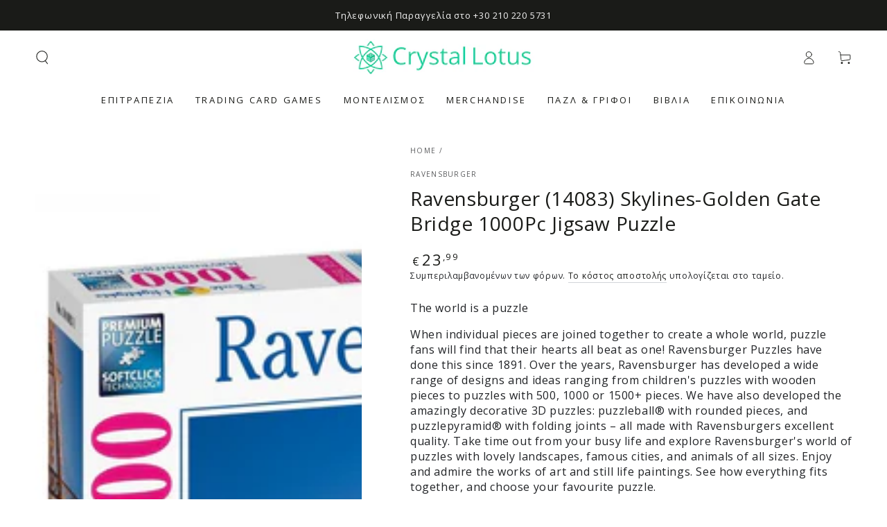

--- FILE ---
content_type: text/html; charset=utf-8
request_url: https://crystallotus.eu/products/ravensburger-14083-skylines-golden-gate-bridge-1000pc-jigsaw-puzzle
body_size: 46344
content:
<!doctype html>
<html class="no-js" lang="el">
  <head>
    <meta charset="utf-8">
    <meta http-equiv="X-UA-Compatible" content="IE=edge">
    <meta name="viewport" content="width=device-width,initial-scale=1">
    <meta name="theme-color" content="">
    <link rel="canonical" href="https://crystallotus.eu/products/ravensburger-14083-skylines-golden-gate-bridge-1000pc-jigsaw-puzzle">
    <link rel="preconnect" href="https://cdn.shopify.com" crossorigin>


    
        
    <!-- Global site tag (gtag.js) - Google Analytics -->
    <script async crossorigin fetchpriority="high" src="/cdn/shopifycloud/importmap-polyfill/es-modules-shim.2.4.0.js"></script>
<script async src="https://www.googletagmanager.com/gtag/js?id=G-GQVQFCQ7RN"></script>
    <script>
    window.dataLayer = window.dataLayer || [];
    function gtag(){dataLayer.push(arguments);}
    gtag('js', new Date());

    gtag('config', 'G-GQVQFCQ7RN');
    </script>
     
    <!-- Best price 360 tracking code-->
    <script>
      (function (a, b, c, d, s) {a.__bp360 = c;a[c] = a[c] || function (){(a[c].q = a[c].q || []).push(arguments);};
      s = b.createElement('script'); s.async = true; s.src = d; s.charset = 'utf-8'; (b.body || b.head).appendChild(s);})
      (window, document, 'bp', '//360.bestprice.gr/360.js');
      bp('connect', 'BP-311022-HCzgyCZUlD');
      </script>
 
   <!-- Hotjar Tracking Code for https://crystallotus.eu/ -->
   <script>
    (function(h,o,t,j,a,r){
        h.hj=h.hj||function(){(h.hj.q=h.hj.q||[]).push(arguments)};
        h._hjSettings={hjid:1783760,hjsv:6};
        a=o.getElementsByTagName('head')[0];
        r=o.createElement('script');r.async=1;
        r.src=t+h._hjSettings.hjid+j+h._hjSettings.hjsv;
        a.appendChild(r);
    })(window,document,'https://static.hotjar.com/c/hotjar-','.js?sv=');
   </script>
  
   <!-- Add the Tracking Script and Connect to your Account -->
   <script>
   (function(a,b,c,d,e,f,g){a['SkroutzAnalyticsObject']=e;a[e]= a[e] || function(){
    (a[e].q = a[e].q || []).push(arguments);};f=b.createElement(c);f.async=true;
    f.src=d;g=b.getElementsByTagName(c)[0];g.parentNode.insertBefore(f,g);
   })(window,document,'script','https://analytics.skroutz.gr/analytics.min.js','skroutz_analytics');

   skroutz_analytics('session', 'connect', 'SA-7975-4039');  // Connect your Account.
   </script><link rel="icon" type="image/png" href="//crystallotus.eu/cdn/shop/files/logo_without_white_1500x1500_3.png?crop=center&height=32&v=1729210664&width=32"><link rel="preconnect" href="https://fonts.shopifycdn.com" crossorigin><title>
      Ravensburger (14083) Skylines-Golden Gate Bridge 1000Pc Jigsaw Puzzle
 &ndash; Crystal Lotus</title><meta name="description" content="The world is a puzzle When individual pieces are joined together to create a whole world, puzzle fans will find that their hearts all beat as one! Ravensburger Puzzles have done this since 1891. Over the years, Ravensburger has developed a wide range of designs and ideas ranging from children&#39;s puzzles with wooden piec">

<meta property="og:site_name" content="Crystal Lotus">
<meta property="og:url" content="https://crystallotus.eu/products/ravensburger-14083-skylines-golden-gate-bridge-1000pc-jigsaw-puzzle">
<meta property="og:title" content="Ravensburger (14083) Skylines-Golden Gate Bridge 1000Pc Jigsaw Puzzle">
<meta property="og:type" content="product">
<meta property="og:description" content="The world is a puzzle When individual pieces are joined together to create a whole world, puzzle fans will find that their hearts all beat as one! Ravensburger Puzzles have done this since 1891. Over the years, Ravensburger has developed a wide range of designs and ideas ranging from children&#39;s puzzles with wooden piec"><meta property="og:image" content="http://crystallotus.eu/cdn/shop/files/ravensburger-14083-skylines-golden-gate-bridge-1000pc-jigsaw-puzzle-892068.jpg?v=1722134378">
  <meta property="og:image:secure_url" content="https://crystallotus.eu/cdn/shop/files/ravensburger-14083-skylines-golden-gate-bridge-1000pc-jigsaw-puzzle-892068.jpg?v=1722134378">
  <meta property="og:image:width" content="1400">
  <meta property="og:image:height" content="1400"><meta property="og:price:amount" content="23,99">
  <meta property="og:price:currency" content="EUR"><meta name="twitter:card" content="summary_large_image">
<meta name="twitter:title" content="Ravensburger (14083) Skylines-Golden Gate Bridge 1000Pc Jigsaw Puzzle">
<meta name="twitter:description" content="The world is a puzzle When individual pieces are joined together to create a whole world, puzzle fans will find that their hearts all beat as one! Ravensburger Puzzles have done this since 1891. Over the years, Ravensburger has developed a wide range of designs and ideas ranging from children&#39;s puzzles with wooden piec">


    <script type="importmap">
      {
        "imports": {
          "mdl-scrollsnap": "//crystallotus.eu/cdn/shop/t/35/assets/scrollsnap.js?v=170600829773392310311731635760"
        }
      }
    </script>

    <script src="//crystallotus.eu/cdn/shop/t/35/assets/vendor-v4.js" defer="defer"></script>
    <script src="//crystallotus.eu/cdn/shop/t/35/assets/pubsub.js?v=64530984355039965911731635760" defer="defer"></script>
    <script src="//crystallotus.eu/cdn/shop/t/35/assets/global.js?v=81867184569486627351731635760" defer="defer"></script>
    <script src="//crystallotus.eu/cdn/shop/t/35/assets/modules-basis.js?v=92194030410068619331731635760" defer="defer"></script>

    <script>window.performance && window.performance.mark && window.performance.mark('shopify.content_for_header.start');</script><meta name="google-site-verification" content="XMgui-b4Qc1zO2vCv-U07sN3o0IPEt2FW4DlKefDF2o">
<meta name="facebook-domain-verification" content="adp4wx6bqp9y8nzlj905jsk3uk8xlq">
<meta id="shopify-digital-wallet" name="shopify-digital-wallet" content="/37924274307/digital_wallets/dialog">
<meta name="shopify-checkout-api-token" content="90e356cb5a4167d4833225d0142d498d">
<meta id="in-context-paypal-metadata" data-shop-id="37924274307" data-venmo-supported="false" data-environment="production" data-locale="en_US" data-paypal-v4="true" data-currency="EUR">
<link rel="alternate" hreflang="x-default" href="https://crystallotus.eu/products/ravensburger-14083-skylines-golden-gate-bridge-1000pc-jigsaw-puzzle">
<link rel="alternate" hreflang="el" href="https://crystallotus.eu/products/ravensburger-14083-skylines-golden-gate-bridge-1000pc-jigsaw-puzzle">
<link rel="alternate" hreflang="en" href="https://crystallotus.eu/en/products/ravensburger-14083-skylines-golden-gate-bridge-1000pc-jigsaw-puzzle">
<link rel="alternate" type="application/json+oembed" href="https://crystallotus.eu/products/ravensburger-14083-skylines-golden-gate-bridge-1000pc-jigsaw-puzzle.oembed">
<script async="async" src="/checkouts/internal/preloads.js?locale=el-GR"></script>
<script id="shopify-features" type="application/json">{"accessToken":"90e356cb5a4167d4833225d0142d498d","betas":["rich-media-storefront-analytics"],"domain":"crystallotus.eu","predictiveSearch":true,"shopId":37924274307,"locale":"el"}</script>
<script>var Shopify = Shopify || {};
Shopify.shop = "crystallotus-eu.myshopify.com";
Shopify.locale = "el";
Shopify.currency = {"active":"EUR","rate":"1.0"};
Shopify.country = "GR";
Shopify.theme = {"name":" Be Yours 8.0.0 Clean Setup 15\/Nov","id":174294401347,"schema_name":"Be Yours","schema_version":"8.0.0","theme_store_id":1399,"role":"main"};
Shopify.theme.handle = "null";
Shopify.theme.style = {"id":null,"handle":null};
Shopify.cdnHost = "crystallotus.eu/cdn";
Shopify.routes = Shopify.routes || {};
Shopify.routes.root = "/";</script>
<script type="module">!function(o){(o.Shopify=o.Shopify||{}).modules=!0}(window);</script>
<script>!function(o){function n(){var o=[];function n(){o.push(Array.prototype.slice.apply(arguments))}return n.q=o,n}var t=o.Shopify=o.Shopify||{};t.loadFeatures=n(),t.autoloadFeatures=n()}(window);</script>
<script id="shop-js-analytics" type="application/json">{"pageType":"product"}</script>
<script defer="defer" async type="module" src="//crystallotus.eu/cdn/shopifycloud/shop-js/modules/v2/client.init-shop-cart-sync_Bw36YUwo.el.esm.js"></script>
<script defer="defer" async type="module" src="//crystallotus.eu/cdn/shopifycloud/shop-js/modules/v2/chunk.common_VHwNsfhf.esm.js"></script>
<script defer="defer" async type="module" src="//crystallotus.eu/cdn/shopifycloud/shop-js/modules/v2/chunk.modal_CHLq3K0e.esm.js"></script>
<script type="module">
  await import("//crystallotus.eu/cdn/shopifycloud/shop-js/modules/v2/client.init-shop-cart-sync_Bw36YUwo.el.esm.js");
await import("//crystallotus.eu/cdn/shopifycloud/shop-js/modules/v2/chunk.common_VHwNsfhf.esm.js");
await import("//crystallotus.eu/cdn/shopifycloud/shop-js/modules/v2/chunk.modal_CHLq3K0e.esm.js");

  window.Shopify.SignInWithShop?.initShopCartSync?.({"fedCMEnabled":true,"windoidEnabled":true});

</script>
<script id="__st">var __st={"a":37924274307,"offset":7200,"reqid":"f17aa7c4-e1b1-4585-985b-5db555e2c248-1769566715","pageurl":"crystallotus.eu\/products\/ravensburger-14083-skylines-golden-gate-bridge-1000pc-jigsaw-puzzle","u":"46377888df02","p":"product","rtyp":"product","rid":6668175999107};</script>
<script>window.ShopifyPaypalV4VisibilityTracking = true;</script>
<script id="captcha-bootstrap">!function(){'use strict';const t='contact',e='account',n='new_comment',o=[[t,t],['blogs',n],['comments',n],[t,'customer']],c=[[e,'customer_login'],[e,'guest_login'],[e,'recover_customer_password'],[e,'create_customer']],r=t=>t.map((([t,e])=>`form[action*='/${t}']:not([data-nocaptcha='true']) input[name='form_type'][value='${e}']`)).join(','),a=t=>()=>t?[...document.querySelectorAll(t)].map((t=>t.form)):[];function s(){const t=[...o],e=r(t);return a(e)}const i='password',u='form_key',d=['recaptcha-v3-token','g-recaptcha-response','h-captcha-response',i],f=()=>{try{return window.sessionStorage}catch{return}},m='__shopify_v',_=t=>t.elements[u];function p(t,e,n=!1){try{const o=window.sessionStorage,c=JSON.parse(o.getItem(e)),{data:r}=function(t){const{data:e,action:n}=t;return t[m]||n?{data:e,action:n}:{data:t,action:n}}(c);for(const[e,n]of Object.entries(r))t.elements[e]&&(t.elements[e].value=n);n&&o.removeItem(e)}catch(o){console.error('form repopulation failed',{error:o})}}const l='form_type',E='cptcha';function T(t){t.dataset[E]=!0}const w=window,h=w.document,L='Shopify',v='ce_forms',y='captcha';let A=!1;((t,e)=>{const n=(g='f06e6c50-85a8-45c8-87d0-21a2b65856fe',I='https://cdn.shopify.com/shopifycloud/storefront-forms-hcaptcha/ce_storefront_forms_captcha_hcaptcha.v1.5.2.iife.js',D={infoText:'Προστατεύεται με το hCaptcha',privacyText:'Απόρρητο',termsText:'Όροι'},(t,e,n)=>{const o=w[L][v],c=o.bindForm;if(c)return c(t,g,e,D).then(n);var r;o.q.push([[t,g,e,D],n]),r=I,A||(h.body.append(Object.assign(h.createElement('script'),{id:'captcha-provider',async:!0,src:r})),A=!0)});var g,I,D;w[L]=w[L]||{},w[L][v]=w[L][v]||{},w[L][v].q=[],w[L][y]=w[L][y]||{},w[L][y].protect=function(t,e){n(t,void 0,e),T(t)},Object.freeze(w[L][y]),function(t,e,n,w,h,L){const[v,y,A,g]=function(t,e,n){const i=e?o:[],u=t?c:[],d=[...i,...u],f=r(d),m=r(i),_=r(d.filter((([t,e])=>n.includes(e))));return[a(f),a(m),a(_),s()]}(w,h,L),I=t=>{const e=t.target;return e instanceof HTMLFormElement?e:e&&e.form},D=t=>v().includes(t);t.addEventListener('submit',(t=>{const e=I(t);if(!e)return;const n=D(e)&&!e.dataset.hcaptchaBound&&!e.dataset.recaptchaBound,o=_(e),c=g().includes(e)&&(!o||!o.value);(n||c)&&t.preventDefault(),c&&!n&&(function(t){try{if(!f())return;!function(t){const e=f();if(!e)return;const n=_(t);if(!n)return;const o=n.value;o&&e.removeItem(o)}(t);const e=Array.from(Array(32),(()=>Math.random().toString(36)[2])).join('');!function(t,e){_(t)||t.append(Object.assign(document.createElement('input'),{type:'hidden',name:u})),t.elements[u].value=e}(t,e),function(t,e){const n=f();if(!n)return;const o=[...t.querySelectorAll(`input[type='${i}']`)].map((({name:t})=>t)),c=[...d,...o],r={};for(const[a,s]of new FormData(t).entries())c.includes(a)||(r[a]=s);n.setItem(e,JSON.stringify({[m]:1,action:t.action,data:r}))}(t,e)}catch(e){console.error('failed to persist form',e)}}(e),e.submit())}));const S=(t,e)=>{t&&!t.dataset[E]&&(n(t,e.some((e=>e===t))),T(t))};for(const o of['focusin','change'])t.addEventListener(o,(t=>{const e=I(t);D(e)&&S(e,y())}));const B=e.get('form_key'),M=e.get(l),P=B&&M;t.addEventListener('DOMContentLoaded',(()=>{const t=y();if(P)for(const e of t)e.elements[l].value===M&&p(e,B);[...new Set([...A(),...v().filter((t=>'true'===t.dataset.shopifyCaptcha))])].forEach((e=>S(e,t)))}))}(h,new URLSearchParams(w.location.search),n,t,e,['guest_login'])})(!0,!0)}();</script>
<script integrity="sha256-4kQ18oKyAcykRKYeNunJcIwy7WH5gtpwJnB7kiuLZ1E=" data-source-attribution="shopify.loadfeatures" defer="defer" src="//crystallotus.eu/cdn/shopifycloud/storefront/assets/storefront/load_feature-a0a9edcb.js" crossorigin="anonymous"></script>
<script data-source-attribution="shopify.dynamic_checkout.dynamic.init">var Shopify=Shopify||{};Shopify.PaymentButton=Shopify.PaymentButton||{isStorefrontPortableWallets:!0,init:function(){window.Shopify.PaymentButton.init=function(){};var t=document.createElement("script");t.src="https://crystallotus.eu/cdn/shopifycloud/portable-wallets/latest/portable-wallets.el.js",t.type="module",document.head.appendChild(t)}};
</script>
<script data-source-attribution="shopify.dynamic_checkout.buyer_consent">
  function portableWalletsHideBuyerConsent(e){var t=document.getElementById("shopify-buyer-consent"),n=document.getElementById("shopify-subscription-policy-button");t&&n&&(t.classList.add("hidden"),t.setAttribute("aria-hidden","true"),n.removeEventListener("click",e))}function portableWalletsShowBuyerConsent(e){var t=document.getElementById("shopify-buyer-consent"),n=document.getElementById("shopify-subscription-policy-button");t&&n&&(t.classList.remove("hidden"),t.removeAttribute("aria-hidden"),n.addEventListener("click",e))}window.Shopify?.PaymentButton&&(window.Shopify.PaymentButton.hideBuyerConsent=portableWalletsHideBuyerConsent,window.Shopify.PaymentButton.showBuyerConsent=portableWalletsShowBuyerConsent);
</script>
<script data-source-attribution="shopify.dynamic_checkout.cart.bootstrap">document.addEventListener("DOMContentLoaded",(function(){function t(){return document.querySelector("shopify-accelerated-checkout-cart, shopify-accelerated-checkout")}if(t())Shopify.PaymentButton.init();else{new MutationObserver((function(e,n){t()&&(Shopify.PaymentButton.init(),n.disconnect())})).observe(document.body,{childList:!0,subtree:!0})}}));
</script>
<script id='scb4127' type='text/javascript' async='' src='https://crystallotus.eu/cdn/shopifycloud/privacy-banner/storefront-banner.js'></script><link id="shopify-accelerated-checkout-styles" rel="stylesheet" media="screen" href="https://crystallotus.eu/cdn/shopifycloud/portable-wallets/latest/accelerated-checkout-backwards-compat.css" crossorigin="anonymous">
<style id="shopify-accelerated-checkout-cart">
        #shopify-buyer-consent {
  margin-top: 1em;
  display: inline-block;
  width: 100%;
}

#shopify-buyer-consent.hidden {
  display: none;
}

#shopify-subscription-policy-button {
  background: none;
  border: none;
  padding: 0;
  text-decoration: underline;
  font-size: inherit;
  cursor: pointer;
}

#shopify-subscription-policy-button::before {
  box-shadow: none;
}

      </style>
<script id="sections-script" data-sections="header" defer="defer" src="//crystallotus.eu/cdn/shop/t/35/compiled_assets/scripts.js?v=4595"></script>
<script>window.performance && window.performance.mark && window.performance.mark('shopify.content_for_header.end');</script>
<style data-shopify>@font-face {
  font-family: "Open Sans";
  font-weight: 400;
  font-style: normal;
  font-display: swap;
  src: url("//crystallotus.eu/cdn/fonts/open_sans/opensans_n4.c32e4d4eca5273f6d4ee95ddf54b5bbb75fc9b61.woff2") format("woff2"),
       url("//crystallotus.eu/cdn/fonts/open_sans/opensans_n4.5f3406f8d94162b37bfa232b486ac93ee892406d.woff") format("woff");
}

  @font-face {
  font-family: "Open Sans";
  font-weight: 600;
  font-style: normal;
  font-display: swap;
  src: url("//crystallotus.eu/cdn/fonts/open_sans/opensans_n6.15aeff3c913c3fe570c19cdfeed14ce10d09fb08.woff2") format("woff2"),
       url("//crystallotus.eu/cdn/fonts/open_sans/opensans_n6.14bef14c75f8837a87f70ce22013cb146ee3e9f3.woff") format("woff");
}

  @font-face {
  font-family: "Open Sans";
  font-weight: 400;
  font-style: italic;
  font-display: swap;
  src: url("//crystallotus.eu/cdn/fonts/open_sans/opensans_i4.6f1d45f7a46916cc95c694aab32ecbf7509cbf33.woff2") format("woff2"),
       url("//crystallotus.eu/cdn/fonts/open_sans/opensans_i4.4efaa52d5a57aa9a57c1556cc2b7465d18839daa.woff") format("woff");
}

  @font-face {
  font-family: "Open Sans";
  font-weight: 600;
  font-style: italic;
  font-display: swap;
  src: url("//crystallotus.eu/cdn/fonts/open_sans/opensans_i6.828bbc1b99433eacd7d50c9f0c1bfe16f27b89a3.woff2") format("woff2"),
       url("//crystallotus.eu/cdn/fonts/open_sans/opensans_i6.a79e1402e2bbd56b8069014f43ff9c422c30d057.woff") format("woff");
}

  @font-face {
  font-family: "Open Sans";
  font-weight: 400;
  font-style: normal;
  font-display: swap;
  src: url("//crystallotus.eu/cdn/fonts/open_sans/opensans_n4.c32e4d4eca5273f6d4ee95ddf54b5bbb75fc9b61.woff2") format("woff2"),
       url("//crystallotus.eu/cdn/fonts/open_sans/opensans_n4.5f3406f8d94162b37bfa232b486ac93ee892406d.woff") format("woff");
}

  @font-face {
  font-family: "Open Sans";
  font-weight: 600;
  font-style: normal;
  font-display: swap;
  src: url("//crystallotus.eu/cdn/fonts/open_sans/opensans_n6.15aeff3c913c3fe570c19cdfeed14ce10d09fb08.woff2") format("woff2"),
       url("//crystallotus.eu/cdn/fonts/open_sans/opensans_n6.14bef14c75f8837a87f70ce22013cb146ee3e9f3.woff") format("woff");
}


  :root {
    --font-body-family: "Open Sans", sans-serif;
    --font-body-style: normal;
    --font-body-weight: 400;

    --font-heading-family: "Open Sans", sans-serif;
    --font-heading-style: normal;
    --font-heading-weight: 400;

    --font-body-scale: 1.0;
    --font-heading-scale: 1.0;

    --font-navigation-family: var(--font-heading-family);
    --font-navigation-size: 13px;
    --font-navigation-weight: var(--font-heading-weight);
    --font-button-family: var(--font-body-family);
    --font-button-size: 12px;
    --font-button-baseline: 0rem;
    --font-price-family: var(--font-heading-family);
    --font-price-scale: var(--font-heading-scale);

    --color-base-text: 33, 35, 38;
    --color-base-background: 255, 255, 255;
    --color-base-solid-button-labels: 255, 255, 255;
    --color-base-outline-button-labels: 26, 27, 24;
    --color-base-accent: 0, 0, 0;
    --color-base-heading: 26, 27, 24;
    --color-base-border: 210, 213, 217;
    --color-placeholder: 255, 255, 255;
    --color-overlay: 33, 35, 38;
    --color-keyboard-focus: 135, 173, 245;
    --color-shadow: 168, 232, 226;
    --shadow-opacity: 1;

    --color-background-dark: 235, 235, 235;
    --color-price: #1a1b18;
    --color-sale-price: #d72c0d;
    --color-sale-badge-background: #d72c0d;
    --color-reviews: #ffb503;
    --color-critical: #d72c0d;
    --color-success: #008060;
    --color-highlight: 187, 255, 0;

    --payment-terms-background-color: #ffffff;
    --page-width: 160rem;
    --page-width-margin: 0rem;

    --card-color-scheme: var(--color-placeholder);
    --card-text-alignment: left;
    --card-flex-alignment: flex-left;
    --card-image-padding: 0px;
    --card-border-width: 0px;
    --card-radius: 0px;
    --card-shadow-horizontal-offset: 0px;
    --card-shadow-vertical-offset: 0px;
    
    --button-radius: 0px;
    --button-border-width: 0px;
    --button-shadow-horizontal-offset: 0px;
    --button-shadow-vertical-offset: 0px;

    --spacing-sections-desktop: 0px;
    --spacing-sections-mobile: 0px;

    --gradient-free-ship-progress: linear-gradient(325deg,#F9423A 0,#F1E04D 100%);
    --gradient-free-ship-complete: linear-gradient(325deg, #049cff 0, #35ee7a 100%);

    --plabel-price-tag-color: #000000;
    --plabel-price-tag-background: #d1d5db;
    --plabel-price-tag-height: 2.5rem;

    --swatch-outline-color: #f4f6f8;
  }

  *,
  *::before,
  *::after {
    box-sizing: inherit;
  }

  html {
    box-sizing: border-box;
    font-size: calc(var(--font-body-scale) * 62.5%);
    height: 100%;
  }

  body {
    min-height: 100%;
    margin: 0;
    font-size: 1.5rem;
    letter-spacing: 0.06rem;
    line-height: calc(1 + 0.8 / var(--font-body-scale));
    font-family: var(--font-body-family);
    font-style: var(--font-body-style);
    font-weight: var(--font-body-weight);
  }

  @media screen and (min-width: 750px) {
    body {
      font-size: 1.6rem;
    }
  }</style><svg viewBox="0 0 122 53" fill="none" style="display:none;"><defs><path id="hlCircle" d="M119.429 6.64904C100.715 1.62868 55.3088 -4.62247 23.3966 10.5358C-8.5157 25.694 0.331084 39.5052 9.60732 45.0305C18.8835 50.5558 53.0434 57.468 96.7751 45.0305C111.541 40.8309 135.673 24.379 109.087 13.4508C105.147 11.8313 93.2293 8.5924 77.0761 8.5924" stroke="currentColor" stroke-linecap="round" stroke-linejoin="round"></path></defs></svg><link href="//crystallotus.eu/cdn/shop/t/35/assets/base.css?v=26813077792174314151731635759" rel="stylesheet" type="text/css" media="all" /><link rel="stylesheet" href="//crystallotus.eu/cdn/shop/t/35/assets/apps.css?v=58555770612562691921731635759" media="print" fetchpriority="low" onload="this.media='all'"><link rel="preload" as="font" href="//crystallotus.eu/cdn/fonts/open_sans/opensans_n4.c32e4d4eca5273f6d4ee95ddf54b5bbb75fc9b61.woff2" type="font/woff2" crossorigin><link rel="preload" as="font" href="//crystallotus.eu/cdn/fonts/open_sans/opensans_n4.c32e4d4eca5273f6d4ee95ddf54b5bbb75fc9b61.woff2" type="font/woff2" crossorigin><link rel="stylesheet" href="//crystallotus.eu/cdn/shop/t/35/assets/component-predictive-search.css?v=94320327991181004901731635760" media="print" onload="this.media='all'"><link rel="stylesheet" href="//crystallotus.eu/cdn/shop/t/35/assets/component-quick-view.css?v=161742497119562552051731635760" media="print" onload="this.media='all'"><link rel="stylesheet" href="//crystallotus.eu/cdn/shop/t/35/assets/component-color-swatches.css?v=147375175252346861151731635759" media="print" onload="this.media='all'"><script>
  document.documentElement.classList.replace('no-js', 'js');

  window.theme = window.theme || {};

  theme.routes = {
    root_url: '/',
    cart_url: '/cart',
    cart_add_url: '/cart/add',
    cart_change_url: '/cart/change',
    cart_update_url: '/cart/update',
    search_url: '/search',
    predictive_search_url: '/search/suggest'
  };

  theme.cartStrings = {
    error: `Παρουσιάστηκε σφάλμα κατά την ενημέρωση του καλαθιού σας. Δοκιμάστε ξανά.`,
    quantityError: `Μπορείτε να προσθέσετε μόνο [quantity] αυτού του προϊόντος στο καλάθι σας.`
  };

  theme.variantStrings = {
    addToCart: `Προσθήκη στο καλάθι`,
    soldOut: `Εξαντλημένα`,
    unavailable: `Δυσεύρετος`,
    preOrder: `Προπαραγγελία`
  };

  theme.accessibilityStrings = {
    imageAvailable: `Η εικόνα [index] είναι πλέον διαθέσιμη σε προβολή συλλογής`,
    shareSuccess: `Ο σύνδεσμος αντιγράφηκε στο πρόχειρο!`
  }

  theme.dateStrings = {
    d: ``,
    day: `Ημέρα`,
    days: `Μέρες`,
    hour: `Ωρα`,
    hours: `Ώρες`,
    minute: `Ελάχ`,
    minutes: ``,
    second: ``,
    seconds: `Δευτ`
  };theme.shopSettings = {
    moneyFormat: "€{{amount_with_comma_separator}}",
    isoCode: "EUR",
    cartDrawer: true,
    currencyCode: false,
    giftwrapRate: 'product'
  };

  theme.settings = {
    themeName: 'Be Yours',
    themeVersion: '8.0.0',
    agencyId: ''
  };

  /*! (c) Andrea Giammarchi @webreflection ISC */
  !function(){"use strict";var e=function(e,t){var n=function(e){for(var t=0,n=e.length;t<n;t++)r(e[t])},r=function(e){var t=e.target,n=e.attributeName,r=e.oldValue;t.attributeChangedCallback(n,r,t.getAttribute(n))};return function(o,a){var l=o.constructor.observedAttributes;return l&&e(a).then((function(){new t(n).observe(o,{attributes:!0,attributeOldValue:!0,attributeFilter:l});for(var e=0,a=l.length;e<a;e++)o.hasAttribute(l[e])&&r({target:o,attributeName:l[e],oldValue:null})})),o}};function t(e,t){(null==t||t>e.length)&&(t=e.length);for(var n=0,r=new Array(t);n<t;n++)r[n]=e[n];return r}function n(e,n){var r="undefined"!=typeof Symbol&&e[Symbol.iterator]||e["@@iterator"];if(!r){if(Array.isArray(e)||(r=function(e,n){if(e){if("string"==typeof e)return t(e,n);var r=Object.prototype.toString.call(e).slice(8,-1);return"Object"===r&&e.constructor&&(r=e.constructor.name),"Map"===r||"Set"===r?Array.from(e):"Arguments"===r||/^(?:Ui|I)nt(?:8|16|32)(?:Clamped)?Array$/.test(r)?t(e,n):void 0}}(e))||n&&e&&"number"==typeof e.length){r&&(e=r);var o=0,a=function(){};return{s:a,n:function(){return o>=e.length?{done:!0}:{done:!1,value:e[o++]}},e:function(e){throw e},f:a}}throw new TypeError("Invalid attempt to iterate non-iterable instance.\nIn order to be iterable, non-array objects must have a [Symbol.iterator]() method.")}var l,i=!0,u=!1;return{s:function(){r=r.call(e)},n:function(){var e=r.next();return i=e.done,e},e:function(e){u=!0,l=e},f:function(){try{i||null==r.return||r.return()}finally{if(u)throw l}}}}
  /*! (c) Andrea Giammarchi - ISC */var r=!0,o=!1,a="querySelectorAll",l="querySelectorAll",i=self,u=i.document,c=i.Element,s=i.MutationObserver,f=i.Set,d=i.WeakMap,h=function(e){return l in e},v=[].filter,g=function(e){var t=new d,i=function(n,r){var o;if(r)for(var a,l=function(e){return e.matches||e.webkitMatchesSelector||e.msMatchesSelector}(n),i=0,u=p.length;i<u;i++)l.call(n,a=p[i])&&(t.has(n)||t.set(n,new f),(o=t.get(n)).has(a)||(o.add(a),e.handle(n,r,a)));else t.has(n)&&(o=t.get(n),t.delete(n),o.forEach((function(t){e.handle(n,r,t)})))},g=function(e){for(var t=!(arguments.length>1&&void 0!==arguments[1])||arguments[1],n=0,r=e.length;n<r;n++)i(e[n],t)},p=e.query,y=e.root||u,m=function(e){var t=arguments.length>1&&void 0!==arguments[1]?arguments[1]:document,l=arguments.length>2&&void 0!==arguments[2]?arguments[2]:MutationObserver,i=arguments.length>3&&void 0!==arguments[3]?arguments[3]:["*"],u=function t(o,l,i,u,c,s){var f,d=n(o);try{for(d.s();!(f=d.n()).done;){var h=f.value;(s||a in h)&&(c?i.has(h)||(i.add(h),u.delete(h),e(h,c)):u.has(h)||(u.add(h),i.delete(h),e(h,c)),s||t(h[a](l),l,i,u,c,r))}}catch(e){d.e(e)}finally{d.f()}},c=new l((function(e){if(i.length){var t,a=i.join(","),l=new Set,c=new Set,s=n(e);try{for(s.s();!(t=s.n()).done;){var f=t.value,d=f.addedNodes,h=f.removedNodes;u(h,a,l,c,o,o),u(d,a,l,c,r,o)}}catch(e){s.e(e)}finally{s.f()}}})),s=c.observe;return(c.observe=function(e){return s.call(c,e,{subtree:r,childList:r})})(t),c}(i,y,s,p),b=c.prototype.attachShadow;return b&&(c.prototype.attachShadow=function(e){var t=b.call(this,e);return m.observe(t),t}),p.length&&g(y[l](p)),{drop:function(e){for(var n=0,r=e.length;n<r;n++)t.delete(e[n])},flush:function(){for(var e=m.takeRecords(),t=0,n=e.length;t<n;t++)g(v.call(e[t].removedNodes,h),!1),g(v.call(e[t].addedNodes,h),!0)},observer:m,parse:g}},p=self,y=p.document,m=p.Map,b=p.MutationObserver,w=p.Object,E=p.Set,S=p.WeakMap,A=p.Element,M=p.HTMLElement,O=p.Node,N=p.Error,C=p.TypeError,T=p.Reflect,q=w.defineProperty,I=w.keys,D=w.getOwnPropertyNames,L=w.setPrototypeOf,P=!self.customElements,k=function(e){for(var t=I(e),n=[],r=t.length,o=0;o<r;o++)n[o]=e[t[o]],delete e[t[o]];return function(){for(var o=0;o<r;o++)e[t[o]]=n[o]}};if(P){var x=function(){var e=this.constructor;if(!$.has(e))throw new C("Illegal constructor");var t=$.get(e);if(W)return z(W,t);var n=H.call(y,t);return z(L(n,e.prototype),t)},H=y.createElement,$=new m,_=new m,j=new m,R=new m,V=[],U=g({query:V,handle:function(e,t,n){var r=j.get(n);if(t&&!r.isPrototypeOf(e)){var o=k(e);W=L(e,r);try{new r.constructor}finally{W=null,o()}}var a="".concat(t?"":"dis","connectedCallback");a in r&&e[a]()}}).parse,W=null,F=function(e){if(!_.has(e)){var t,n=new Promise((function(e){t=e}));_.set(e,{$:n,_:t})}return _.get(e).$},z=e(F,b);q(self,"customElements",{configurable:!0,value:{define:function(e,t){if(R.has(e))throw new N('the name "'.concat(e,'" has already been used with this registry'));$.set(t,e),j.set(e,t.prototype),R.set(e,t),V.push(e),F(e).then((function(){U(y.querySelectorAll(e))})),_.get(e)._(t)},get:function(e){return R.get(e)},whenDefined:F}}),q(x.prototype=M.prototype,"constructor",{value:x}),q(self,"HTMLElement",{configurable:!0,value:x}),q(y,"createElement",{configurable:!0,value:function(e,t){var n=t&&t.is,r=n?R.get(n):R.get(e);return r?new r:H.call(y,e)}}),"isConnected"in O.prototype||q(O.prototype,"isConnected",{configurable:!0,get:function(){return!(this.ownerDocument.compareDocumentPosition(this)&this.DOCUMENT_POSITION_DISCONNECTED)}})}else if(P=!self.customElements.get("extends-li"))try{var B=function e(){return self.Reflect.construct(HTMLLIElement,[],e)};B.prototype=HTMLLIElement.prototype;var G="extends-li";self.customElements.define("extends-li",B,{extends:"li"}),P=y.createElement("li",{is:G}).outerHTML.indexOf(G)<0;var J=self.customElements,K=J.get,Q=J.whenDefined;q(self.customElements,"whenDefined",{configurable:!0,value:function(e){var t=this;return Q.call(this,e).then((function(n){return n||K.call(t,e)}))}})}catch(e){}if(P){var X=function(e){var t=ae.get(e);ve(t.querySelectorAll(this),e.isConnected)},Y=self.customElements,Z=y.createElement,ee=Y.define,te=Y.get,ne=Y.upgrade,re=T||{construct:function(e){return e.call(this)}},oe=re.construct,ae=new S,le=new E,ie=new m,ue=new m,ce=new m,se=new m,fe=[],de=[],he=function(e){return se.get(e)||te.call(Y,e)},ve=g({query:de,handle:function(e,t,n){var r=ce.get(n);if(t&&!r.isPrototypeOf(e)){var o=k(e);be=L(e,r);try{new r.constructor}finally{be=null,o()}}var a="".concat(t?"":"dis","connectedCallback");a in r&&e[a]()}}).parse,ge=g({query:fe,handle:function(e,t){ae.has(e)&&(t?le.add(e):le.delete(e),de.length&&X.call(de,e))}}).parse,pe=A.prototype.attachShadow;pe&&(A.prototype.attachShadow=function(e){var t=pe.call(this,e);return ae.set(this,t),t});var ye=function(e){if(!ue.has(e)){var t,n=new Promise((function(e){t=e}));ue.set(e,{$:n,_:t})}return ue.get(e).$},me=e(ye,b),be=null;D(self).filter((function(e){return/^HTML.*Element$/.test(e)})).forEach((function(e){var t=self[e];function n(){var e=this.constructor;if(!ie.has(e))throw new C("Illegal constructor");var n=ie.get(e),r=n.is,o=n.tag;if(r){if(be)return me(be,r);var a=Z.call(y,o);return a.setAttribute("is",r),me(L(a,e.prototype),r)}return oe.call(this,t,[],e)}q(n.prototype=t.prototype,"constructor",{value:n}),q(self,e,{value:n})})),q(y,"createElement",{configurable:!0,value:function(e,t){var n=t&&t.is;if(n){var r=se.get(n);if(r&&ie.get(r).tag===e)return new r}var o=Z.call(y,e);return n&&o.setAttribute("is",n),o}}),q(Y,"get",{configurable:!0,value:he}),q(Y,"whenDefined",{configurable:!0,value:ye}),q(Y,"upgrade",{configurable:!0,value:function(e){var t=e.getAttribute("is");if(t){var n=se.get(t);if(n)return void me(L(e,n.prototype),t)}ne.call(Y,e)}}),q(Y,"define",{configurable:!0,value:function(e,t,n){if(he(e))throw new N("'".concat(e,"' has already been defined as a custom element"));var r,o=n&&n.extends;ie.set(t,o?{is:e,tag:o}:{is:"",tag:e}),o?(r="".concat(o,'[is="').concat(e,'"]'),ce.set(r,t.prototype),se.set(e,t),de.push(r)):(ee.apply(Y,arguments),fe.push(r=e)),ye(e).then((function(){o?(ve(y.querySelectorAll(r)),le.forEach(X,[r])):ge(y.querySelectorAll(r))})),ue.get(e)._(t)}})}}();
</script>
<!-- BEGIN app block: shopify://apps/tinyseo/blocks/product-json-ld-embed/0605268f-f7c4-4e95-b560-e43df7d59ae4 --><script type="application/ld+json" id="tinyimg-product-json-ld">{
  "@context": "https://schema.org/",
  "@type": "Product",
  "@id": "https://crystallotus.eu/products/ravensburger-14083-skylines-golden-gate-bridge-1000pc-jigsaw-puzzle",

  "category": "Παζλ με κομμάτια",
  
"offers" : [
  {
  "@type" : "Offer" ,
  "gtin13": "4005556140831",

  "sku": "14083",
  
  "priceCurrency" : "EUR" ,
  "price": "23.99",
  "priceValidUntil": "2026-04-28",
  
  
  "availability" : "http://schema.org/InStock",
  
  "itemCondition": "http://schema.org/NewCondition",
  

  "url" : "https://crystallotus.eu/products/ravensburger-14083-skylines-golden-gate-bridge-1000pc-jigsaw-puzzle?variant=39583201329283",
  

  
  
  
  
  "seller" : {
  "@type" : "Organization",
  "name" : "Crystal Lotus"
  }
  }
  ],
  "name": "Ravensburger (14083) Skylines-Golden Gate Bridge 1000Pc Jigsaw Puzzle","image": "https://crystallotus.eu/cdn/shop/files/ravensburger-14083-skylines-golden-gate-bridge-1000pc-jigsaw-puzzle-892068.jpg?v=1722134378",








  
  
  
  




  
  
  
  
  
  


  
  
  
  
"description": "The world is a puzzle  When individual pieces are joined together to create a whole world, puzzle fans will find that their hearts all beat as one! Ravensburger Puzzles have done this since 1891. Over the years, Ravensburger has developed a wide range of designs and ideas ranging from children\u0026#39;s puzzles with wooden pieces to puzzles with 500, 1000 or 1500+ pieces. We have also developed the amazingly decorative 3D puzzles: puzzleball® with rounded pieces, and puzzlepyramid® with folding joints – all made with Ravensburgers excellent quality. Take time out from your busy life and explore Ravensburger\u0026#39;s world of puzzles with lovely landscapes, famous cities, and animals of all sizes. Enjoy and admire the works of art and still life paintings. See how everything fits together, and choose your favourite puzzle.",
  "manufacturer": "Ravensburger",
  "material": "",
  "url": "https://crystallotus.eu/products/ravensburger-14083-skylines-golden-gate-bridge-1000pc-jigsaw-puzzle",
    
  "additionalProperty":
  [
  
    
    {
    "@type": "PropertyValue",
    "name" : "Τίτλος",
    "value": [
    "Default Title"
    ]
    }
    
    
    ],
    
    "brand": {
      "@type": "Brand",
      "name": "Ravensburger"
    }
 }
</script>
<!-- END app block --><!-- BEGIN app block: shopify://apps/tinyseo/blocks/breadcrumbs-json-ld-embed/0605268f-f7c4-4e95-b560-e43df7d59ae4 --><script type="application/ld+json" id="tinyimg-breadcrumbs-json-ld">
      {
        "@context": "https://schema.org",
        "@type": "BreadcrumbList",
        "itemListElement": [
          {
            "@type": "ListItem",
            "position": 1,
            "item": {
              "@id": "https://crystallotus.eu",
          "name": "Home"
        }
      }
      
        
        
      ,{
        "@type": "ListItem",
        "position": 2,
        "item": {
          "@id": "https://crystallotus.eu/products/ravensburger-14083-skylines-golden-gate-bridge-1000pc-jigsaw-puzzle",
          "name": "Ravensburger (14083) Skylines-Golden Gate Bridge 1000Pc Jigsaw Puzzle"
        }
      }
      
      ]
    }
  </script>
<!-- END app block --><!-- BEGIN app block: shopify://apps/selecty/blocks/app-embed/a005a4a7-4aa2-4155-9c2b-0ab41acbf99c --><template id="sel-form-template">
  <div id="sel-form" style="display: none;">
    <form method="post" action="/localization" id="localization_form" accept-charset="UTF-8" class="shopify-localization-form" enctype="multipart/form-data"><input type="hidden" name="form_type" value="localization" /><input type="hidden" name="utf8" value="✓" /><input type="hidden" name="_method" value="put" /><input type="hidden" name="return_to" value="/products/ravensburger-14083-skylines-golden-gate-bridge-1000pc-jigsaw-puzzle" />
      <input type="hidden" name="country_code" value="GR">
      <input type="hidden" name="language_code" value="el">
    </form>
  </div>
</template>


  <script>
    (function () {
      window.$selector = window.$selector || []; // Create empty queue for action (sdk) if user has not created his yet
      // Fetch geodata only for new users
      const wasRedirected = localStorage.getItem('sel-autodetect') === '1';

      if (!wasRedirected) {
        window.selectorConfigGeoData = fetch('/browsing_context_suggestions.json?source=geolocation_recommendation&country[enabled]=true&currency[enabled]=true&language[enabled]=true', {
          method: 'GET',
          mode: 'cors',
          cache: 'default',
          credentials: 'same-origin',
          headers: {
            'Content-Type': 'application/json',
            'Access-Control-Allow-Origin': '*'
          },
          redirect: 'follow',
          referrerPolicy: 'no-referrer',
        });
      }
    })()
  </script>
  <script type="application/json" id="__selectors_json">
    {
    "selectors": 
  [{"title":"Language Selector","status":"published","visibility":[],"design":{"resource":"languages","resourceList":["languages","currencies"],"type":"drop-down","theme":"cute","scheme":"beet","short":"languages","search":"none","scale":70,"styles":{"general":"","extra":""},"reverse":true,"view":"all","colors":{"text":{"red":255,"green":255,"blue":255,"alpha":1,"filter":"invert(100%) sepia(0%) saturate(7488%) hue-rotate(263deg) brightness(98%) contrast(99%)"},"accent":{"red":255,"green":255,"blue":255,"alpha":1,"filter":"invert(100%) sepia(0%) saturate(7500%) hue-rotate(33deg) brightness(109%) contrast(110%)"},"background":{"red":120,"green":28,"blue":104,"alpha":1,"filter":"invert(17%) sepia(92%) saturate(1165%) hue-rotate(278deg) brightness(96%) contrast(104%)"}},"withoutShadowRoot":false,"typography":{"default":{"fontFamily":"Helvetica","fontStyle":"normal","fontWeight":"bold","size":{"value":14,"dimension":"px"}},"accent":{"fontFamily":"Verdana","fontStyle":"normal","fontWeight":"normal","size":{"value":14,"dimension":"px"}}},"position":{"type":"fixed","value":{"horizontal":"right","vertical":"bottom"}},"visibility":{"breakpoints":["xs","sm","md","lg","xl"],"urls":{"logicVariant":"include","resources":[]},"params":{"logicVariant":"include","resources":[]},"languages":{"logicVariant":"include","resources":[]},"countries":{"logicVariant":"include","resources":[]}}},"id":"FG506411","i18n":{"original":{}}}],
    "store": 
  
    {"isBrandingStore":true,"shouldBranding":true}
  
,
    "autodetect": 
  null
,
    "autoRedirect": 
  null
,
    "customResources": 
  [],
    "markets": [{"enabled":true,"locale":"el","countries":["GR"],"webPresence":{"alternateLocales":["en"],"defaultLocale":"el","subfolderSuffix":null,"domain":{"host":"crystallotus.eu"}},"localCurrencies":false,"curr":{"code":"EUR"},"alternateLocales":["en"],"domain":{"host":"crystallotus.eu"},"name":"Greece","regions":[{"code":"GR"}],"country":"GR","title":"Greece","host":"crystallotus.eu"},{"enabled":true,"locale":"el","countries":["AC","AD","AE","AF","AG","AI","AL","AM","AO","AR","AT","AU","AW","AX","AZ","BA","BB","BD","BE","BF","BG","BH","BI","BJ","BL","BM","BN","BO","BQ","BR","BS","BT","BW","BY","BZ","CA","CC","CD","CF","CG","CH","CI","CK","CL","CM","CN","CO","CR","CV","CW","CX","CY","CZ","DE","DJ","DK","DM","DO","DZ","EC","EE","EG","EH","ER","ES","ET","FI","FJ","FK","FO","FR","GA","GB","GD","GE","GF","GG","GH","GI","GL","GM","GN","GP","GQ","GS","GT","GW","GY","HK","HN","HR","HT","HU","ID","IE","IL","IM","IN","IO","IQ","IS","IT","JE","JM","JO","JP","KE","KG","KH","KI","KM","KN","KR","KW","KY","KZ","LA","LB","LC","LI","LK","LR","LS","LT","LU","LV","LY","MA","MC","MD","ME","MF","MG","MK","ML","MM","MN","MO","MQ","MR","MS","MT","MU","MV","MW","MX","MY","MZ","NA","NC","NE","NF","NG","NI","NL","NO","NP","NR","NU","NZ","OM","PA","PE","PF","PG","PH","PK","PL","PM","PN","PS","PT","PY","QA","RE","RO","RS","RU","RW","SA","SB","SC","SD","SE","SG","SH","SI","SJ","SK","SL","SM","SN","SO","SR","SS","ST","SV","SX","SZ","TA","TC","TD","TF","TG","TH","TJ","TK","TL","TM","TN","TO","TR","TT","TV","TW","TZ","UA","UG","UM","US","UY","UZ","VA","VC","VE","VG","VN","VU","WF","WS","XK","YE","YT","ZA","ZM","ZW"],"webPresence":{"alternateLocales":["en"],"defaultLocale":"el","subfolderSuffix":null,"domain":{"host":"crystallotus.eu"}},"localCurrencies":false,"curr":{"code":"EUR"},"alternateLocales":["en"],"domain":{"host":"crystallotus.eu"},"name":"International","regions":[{"code":"AC"},{"code":"AD"},{"code":"AE"},{"code":"AF"},{"code":"AG"},{"code":"AI"},{"code":"AL"},{"code":"AM"},{"code":"AO"},{"code":"AR"},{"code":"AT"},{"code":"AU"},{"code":"AW"},{"code":"AX"},{"code":"AZ"},{"code":"BA"},{"code":"BB"},{"code":"BD"},{"code":"BE"},{"code":"BF"},{"code":"BG"},{"code":"BH"},{"code":"BI"},{"code":"BJ"},{"code":"BL"},{"code":"BM"},{"code":"BN"},{"code":"BO"},{"code":"BQ"},{"code":"BR"},{"code":"BS"},{"code":"BT"},{"code":"BW"},{"code":"BY"},{"code":"BZ"},{"code":"CA"},{"code":"CC"},{"code":"CD"},{"code":"CF"},{"code":"CG"},{"code":"CH"},{"code":"CI"},{"code":"CK"},{"code":"CL"},{"code":"CM"},{"code":"CN"},{"code":"CO"},{"code":"CR"},{"code":"CV"},{"code":"CW"},{"code":"CX"},{"code":"CY"},{"code":"CZ"},{"code":"DE"},{"code":"DJ"},{"code":"DK"},{"code":"DM"},{"code":"DO"},{"code":"DZ"},{"code":"EC"},{"code":"EE"},{"code":"EG"},{"code":"EH"},{"code":"ER"},{"code":"ES"},{"code":"ET"},{"code":"FI"},{"code":"FJ"},{"code":"FK"},{"code":"FO"},{"code":"FR"},{"code":"GA"},{"code":"GB"},{"code":"GD"},{"code":"GE"},{"code":"GF"},{"code":"GG"},{"code":"GH"},{"code":"GI"},{"code":"GL"},{"code":"GM"},{"code":"GN"},{"code":"GP"},{"code":"GQ"},{"code":"GS"},{"code":"GT"},{"code":"GW"},{"code":"GY"},{"code":"HK"},{"code":"HN"},{"code":"HR"},{"code":"HT"},{"code":"HU"},{"code":"ID"},{"code":"IE"},{"code":"IL"},{"code":"IM"},{"code":"IN"},{"code":"IO"},{"code":"IQ"},{"code":"IS"},{"code":"IT"},{"code":"JE"},{"code":"JM"},{"code":"JO"},{"code":"JP"},{"code":"KE"},{"code":"KG"},{"code":"KH"},{"code":"KI"},{"code":"KM"},{"code":"KN"},{"code":"KR"},{"code":"KW"},{"code":"KY"},{"code":"KZ"},{"code":"LA"},{"code":"LB"},{"code":"LC"},{"code":"LI"},{"code":"LK"},{"code":"LR"},{"code":"LS"},{"code":"LT"},{"code":"LU"},{"code":"LV"},{"code":"LY"},{"code":"MA"},{"code":"MC"},{"code":"MD"},{"code":"ME"},{"code":"MF"},{"code":"MG"},{"code":"MK"},{"code":"ML"},{"code":"MM"},{"code":"MN"},{"code":"MO"},{"code":"MQ"},{"code":"MR"},{"code":"MS"},{"code":"MT"},{"code":"MU"},{"code":"MV"},{"code":"MW"},{"code":"MX"},{"code":"MY"},{"code":"MZ"},{"code":"NA"},{"code":"NC"},{"code":"NE"},{"code":"NF"},{"code":"NG"},{"code":"NI"},{"code":"NL"},{"code":"NO"},{"code":"NP"},{"code":"NR"},{"code":"NU"},{"code":"NZ"},{"code":"OM"},{"code":"PA"},{"code":"PE"},{"code":"PF"},{"code":"PG"},{"code":"PH"},{"code":"PK"},{"code":"PL"},{"code":"PM"},{"code":"PN"},{"code":"PS"},{"code":"PT"},{"code":"PY"},{"code":"QA"},{"code":"RE"},{"code":"RO"},{"code":"RS"},{"code":"RU"},{"code":"RW"},{"code":"SA"},{"code":"SB"},{"code":"SC"},{"code":"SD"},{"code":"SE"},{"code":"SG"},{"code":"SH"},{"code":"SI"},{"code":"SJ"},{"code":"SK"},{"code":"SL"},{"code":"SM"},{"code":"SN"},{"code":"SO"},{"code":"SR"},{"code":"SS"},{"code":"ST"},{"code":"SV"},{"code":"SX"},{"code":"SZ"},{"code":"TA"},{"code":"TC"},{"code":"TD"},{"code":"TF"},{"code":"TG"},{"code":"TH"},{"code":"TJ"},{"code":"TK"},{"code":"TL"},{"code":"TM"},{"code":"TN"},{"code":"TO"},{"code":"TR"},{"code":"TT"},{"code":"TV"},{"code":"TW"},{"code":"TZ"},{"code":"UA"},{"code":"UG"},{"code":"UM"},{"code":"US"},{"code":"UY"},{"code":"UZ"},{"code":"VA"},{"code":"VC"},{"code":"VE"},{"code":"VG"},{"code":"VN"},{"code":"VU"},{"code":"WF"},{"code":"WS"},{"code":"XK"},{"code":"YE"},{"code":"YT"},{"code":"ZA"},{"code":"ZM"},{"code":"ZW"}],"country":"AX","title":"International","host":"crystallotus.eu"}],
    "languages": [{"country":"GR","subfolderSuffix":null,"title":"Greek","code":"el","alias":"el","endonym":"Ελληνικά","primary":false,"published":true},{"country":"GR","subfolderSuffix":null,"title":"English","code":"en","alias":"en","endonym":"English","primary":true,"published":true},{"country":"AC","subfolderSuffix":null,"title":"Greek","code":"el","alias":"el","endonym":"Ελληνικά","primary":false,"published":true},{"country":"AC","subfolderSuffix":null,"title":"English","code":"en","alias":"en","endonym":"English","primary":true,"published":true}],
    "currentMarketLanguages": [{"title":"Ελληνικά","code":"el"},{"title":"Αγγλικά","code":"en"}],
    "currencies": [{"title":"Euro","code":"EUR","symbol":"€","country":"GR"}],
    "countries": [{"code":"GR","localCurrencies":false,"currency":{"code":"EUR","enabled":false,"title":"Euro","symbol":"€"},"title":"Greece","primary":true},{"code":"AC","localCurrencies":false,"currency":{"code":"EUR","enabled":false,"title":"Euro","symbol":"€"},"title":"Ascension Island","primary":false},{"code":"AD","localCurrencies":false,"currency":{"code":"EUR","enabled":false,"title":"Euro","symbol":"€"},"title":"Andorra","primary":false},{"code":"AE","localCurrencies":false,"currency":{"code":"EUR","enabled":false,"title":"Euro","symbol":"€"},"title":"United Arab Emirates","primary":false},{"code":"AF","localCurrencies":false,"currency":{"code":"EUR","enabled":false,"title":"Euro","symbol":"€"},"title":"Afghanistan","primary":false},{"code":"AG","localCurrencies":false,"currency":{"code":"EUR","enabled":false,"title":"Euro","symbol":"€"},"title":"Antigua & Barbuda","primary":false},{"code":"AI","localCurrencies":false,"currency":{"code":"EUR","enabled":false,"title":"Euro","symbol":"€"},"title":"Anguilla","primary":false},{"code":"AL","localCurrencies":false,"currency":{"code":"EUR","enabled":false,"title":"Euro","symbol":"€"},"title":"Albania","primary":false},{"code":"AM","localCurrencies":false,"currency":{"code":"EUR","enabled":false,"title":"Euro","symbol":"€"},"title":"Armenia","primary":false},{"code":"AO","localCurrencies":false,"currency":{"code":"EUR","enabled":false,"title":"Euro","symbol":"€"},"title":"Angola","primary":false},{"code":"AR","localCurrencies":false,"currency":{"code":"EUR","enabled":false,"title":"Euro","symbol":"€"},"title":"Argentina","primary":false},{"code":"AT","localCurrencies":false,"currency":{"code":"EUR","enabled":false,"title":"Euro","symbol":"€"},"title":"Austria","primary":false},{"code":"AU","localCurrencies":false,"currency":{"code":"EUR","enabled":false,"title":"Euro","symbol":"€"},"title":"Australia","primary":false},{"code":"AW","localCurrencies":false,"currency":{"code":"EUR","enabled":false,"title":"Euro","symbol":"€"},"title":"Aruba","primary":false},{"code":"AX","localCurrencies":false,"currency":{"code":"EUR","enabled":false,"title":"Euro","symbol":"€"},"title":"Åland Islands","primary":false},{"code":"AZ","localCurrencies":false,"currency":{"code":"EUR","enabled":false,"title":"Euro","symbol":"€"},"title":"Azerbaijan","primary":false},{"code":"BA","localCurrencies":false,"currency":{"code":"EUR","enabled":false,"title":"Euro","symbol":"€"},"title":"Bosnia & Herzegovina","primary":false},{"code":"BB","localCurrencies":false,"currency":{"code":"EUR","enabled":false,"title":"Euro","symbol":"€"},"title":"Barbados","primary":false},{"code":"BD","localCurrencies":false,"currency":{"code":"EUR","enabled":false,"title":"Euro","symbol":"€"},"title":"Bangladesh","primary":false},{"code":"BE","localCurrencies":false,"currency":{"code":"EUR","enabled":false,"title":"Euro","symbol":"€"},"title":"Belgium","primary":false},{"code":"BF","localCurrencies":false,"currency":{"code":"EUR","enabled":false,"title":"Euro","symbol":"€"},"title":"Burkina Faso","primary":false},{"code":"BG","localCurrencies":false,"currency":{"code":"EUR","enabled":false,"title":"Euro","symbol":"€"},"title":"Bulgaria","primary":false},{"code":"BH","localCurrencies":false,"currency":{"code":"EUR","enabled":false,"title":"Euro","symbol":"€"},"title":"Bahrain","primary":false},{"code":"BI","localCurrencies":false,"currency":{"code":"EUR","enabled":false,"title":"Euro","symbol":"€"},"title":"Burundi","primary":false},{"code":"BJ","localCurrencies":false,"currency":{"code":"EUR","enabled":false,"title":"Euro","symbol":"€"},"title":"Benin","primary":false},{"code":"BL","localCurrencies":false,"currency":{"code":"EUR","enabled":false,"title":"Euro","symbol":"€"},"title":"St. Barthélemy","primary":false},{"code":"BM","localCurrencies":false,"currency":{"code":"EUR","enabled":false,"title":"Euro","symbol":"€"},"title":"Bermuda","primary":false},{"code":"BN","localCurrencies":false,"currency":{"code":"EUR","enabled":false,"title":"Euro","symbol":"€"},"title":"Brunei","primary":false},{"code":"BO","localCurrencies":false,"currency":{"code":"EUR","enabled":false,"title":"Euro","symbol":"€"},"title":"Bolivia","primary":false},{"code":"BQ","localCurrencies":false,"currency":{"code":"EUR","enabled":false,"title":"Euro","symbol":"€"},"title":"Caribbean Netherlands","primary":false},{"code":"BR","localCurrencies":false,"currency":{"code":"EUR","enabled":false,"title":"Euro","symbol":"€"},"title":"Brazil","primary":false},{"code":"BS","localCurrencies":false,"currency":{"code":"EUR","enabled":false,"title":"Euro","symbol":"€"},"title":"Bahamas","primary":false},{"code":"BT","localCurrencies":false,"currency":{"code":"EUR","enabled":false,"title":"Euro","symbol":"€"},"title":"Bhutan","primary":false},{"code":"BW","localCurrencies":false,"currency":{"code":"EUR","enabled":false,"title":"Euro","symbol":"€"},"title":"Botswana","primary":false},{"code":"BY","localCurrencies":false,"currency":{"code":"EUR","enabled":false,"title":"Euro","symbol":"€"},"title":"Belarus","primary":false},{"code":"BZ","localCurrencies":false,"currency":{"code":"EUR","enabled":false,"title":"Euro","symbol":"€"},"title":"Belize","primary":false},{"code":"CA","localCurrencies":false,"currency":{"code":"EUR","enabled":false,"title":"Euro","symbol":"€"},"title":"Canada","primary":false},{"code":"CC","localCurrencies":false,"currency":{"code":"EUR","enabled":false,"title":"Euro","symbol":"€"},"title":"Cocos (Keeling) Islands","primary":false},{"code":"CD","localCurrencies":false,"currency":{"code":"EUR","enabled":false,"title":"Euro","symbol":"€"},"title":"Congo - Kinshasa","primary":false},{"code":"CF","localCurrencies":false,"currency":{"code":"EUR","enabled":false,"title":"Euro","symbol":"€"},"title":"Central African Republic","primary":false},{"code":"CG","localCurrencies":false,"currency":{"code":"EUR","enabled":false,"title":"Euro","symbol":"€"},"title":"Congo - Brazzaville","primary":false},{"code":"CH","localCurrencies":false,"currency":{"code":"EUR","enabled":false,"title":"Euro","symbol":"€"},"title":"Switzerland","primary":false},{"code":"CI","localCurrencies":false,"currency":{"code":"EUR","enabled":false,"title":"Euro","symbol":"€"},"title":"Côte d’Ivoire","primary":false},{"code":"CK","localCurrencies":false,"currency":{"code":"EUR","enabled":false,"title":"Euro","symbol":"€"},"title":"Cook Islands","primary":false},{"code":"CL","localCurrencies":false,"currency":{"code":"EUR","enabled":false,"title":"Euro","symbol":"€"},"title":"Chile","primary":false},{"code":"CM","localCurrencies":false,"currency":{"code":"EUR","enabled":false,"title":"Euro","symbol":"€"},"title":"Cameroon","primary":false},{"code":"CN","localCurrencies":false,"currency":{"code":"EUR","enabled":false,"title":"Euro","symbol":"€"},"title":"China","primary":false},{"code":"CO","localCurrencies":false,"currency":{"code":"EUR","enabled":false,"title":"Euro","symbol":"€"},"title":"Colombia","primary":false},{"code":"CR","localCurrencies":false,"currency":{"code":"EUR","enabled":false,"title":"Euro","symbol":"€"},"title":"Costa Rica","primary":false},{"code":"CV","localCurrencies":false,"currency":{"code":"EUR","enabled":false,"title":"Euro","symbol":"€"},"title":"Cape Verde","primary":false},{"code":"CW","localCurrencies":false,"currency":{"code":"EUR","enabled":false,"title":"Euro","symbol":"€"},"title":"Curaçao","primary":false},{"code":"CX","localCurrencies":false,"currency":{"code":"EUR","enabled":false,"title":"Euro","symbol":"€"},"title":"Christmas Island","primary":false},{"code":"CY","localCurrencies":false,"currency":{"code":"EUR","enabled":false,"title":"Euro","symbol":"€"},"title":"Cyprus","primary":false},{"code":"CZ","localCurrencies":false,"currency":{"code":"EUR","enabled":false,"title":"Euro","symbol":"€"},"title":"Czechia","primary":false},{"code":"DE","localCurrencies":false,"currency":{"code":"EUR","enabled":false,"title":"Euro","symbol":"€"},"title":"Germany","primary":false},{"code":"DJ","localCurrencies":false,"currency":{"code":"EUR","enabled":false,"title":"Euro","symbol":"€"},"title":"Djibouti","primary":false},{"code":"DK","localCurrencies":false,"currency":{"code":"EUR","enabled":false,"title":"Euro","symbol":"€"},"title":"Denmark","primary":false},{"code":"DM","localCurrencies":false,"currency":{"code":"EUR","enabled":false,"title":"Euro","symbol":"€"},"title":"Dominica","primary":false},{"code":"DO","localCurrencies":false,"currency":{"code":"EUR","enabled":false,"title":"Euro","symbol":"€"},"title":"Dominican Republic","primary":false},{"code":"DZ","localCurrencies":false,"currency":{"code":"EUR","enabled":false,"title":"Euro","symbol":"€"},"title":"Algeria","primary":false},{"code":"EC","localCurrencies":false,"currency":{"code":"EUR","enabled":false,"title":"Euro","symbol":"€"},"title":"Ecuador","primary":false},{"code":"EE","localCurrencies":false,"currency":{"code":"EUR","enabled":false,"title":"Euro","symbol":"€"},"title":"Estonia","primary":false},{"code":"EG","localCurrencies":false,"currency":{"code":"EUR","enabled":false,"title":"Euro","symbol":"€"},"title":"Egypt","primary":false},{"code":"EH","localCurrencies":false,"currency":{"code":"EUR","enabled":false,"title":"Euro","symbol":"€"},"title":"Western Sahara","primary":false},{"code":"ER","localCurrencies":false,"currency":{"code":"EUR","enabled":false,"title":"Euro","symbol":"€"},"title":"Eritrea","primary":false},{"code":"ES","localCurrencies":false,"currency":{"code":"EUR","enabled":false,"title":"Euro","symbol":"€"},"title":"Spain","primary":false},{"code":"ET","localCurrencies":false,"currency":{"code":"EUR","enabled":false,"title":"Euro","symbol":"€"},"title":"Ethiopia","primary":false},{"code":"FI","localCurrencies":false,"currency":{"code":"EUR","enabled":false,"title":"Euro","symbol":"€"},"title":"Finland","primary":false},{"code":"FJ","localCurrencies":false,"currency":{"code":"EUR","enabled":false,"title":"Euro","symbol":"€"},"title":"Fiji","primary":false},{"code":"FK","localCurrencies":false,"currency":{"code":"EUR","enabled":false,"title":"Euro","symbol":"€"},"title":"Falkland Islands","primary":false},{"code":"FO","localCurrencies":false,"currency":{"code":"EUR","enabled":false,"title":"Euro","symbol":"€"},"title":"Faroe Islands","primary":false},{"code":"FR","localCurrencies":false,"currency":{"code":"EUR","enabled":false,"title":"Euro","symbol":"€"},"title":"France","primary":false},{"code":"GA","localCurrencies":false,"currency":{"code":"EUR","enabled":false,"title":"Euro","symbol":"€"},"title":"Gabon","primary":false},{"code":"GB","localCurrencies":false,"currency":{"code":"EUR","enabled":false,"title":"Euro","symbol":"€"},"title":"United Kingdom","primary":false},{"code":"GD","localCurrencies":false,"currency":{"code":"EUR","enabled":false,"title":"Euro","symbol":"€"},"title":"Grenada","primary":false},{"code":"GE","localCurrencies":false,"currency":{"code":"EUR","enabled":false,"title":"Euro","symbol":"€"},"title":"Georgia","primary":false},{"code":"GF","localCurrencies":false,"currency":{"code":"EUR","enabled":false,"title":"Euro","symbol":"€"},"title":"French Guiana","primary":false},{"code":"GG","localCurrencies":false,"currency":{"code":"EUR","enabled":false,"title":"Euro","symbol":"€"},"title":"Guernsey","primary":false},{"code":"GH","localCurrencies":false,"currency":{"code":"EUR","enabled":false,"title":"Euro","symbol":"€"},"title":"Ghana","primary":false},{"code":"GI","localCurrencies":false,"currency":{"code":"EUR","enabled":false,"title":"Euro","symbol":"€"},"title":"Gibraltar","primary":false},{"code":"GL","localCurrencies":false,"currency":{"code":"EUR","enabled":false,"title":"Euro","symbol":"€"},"title":"Greenland","primary":false},{"code":"GM","localCurrencies":false,"currency":{"code":"EUR","enabled":false,"title":"Euro","symbol":"€"},"title":"Gambia","primary":false},{"code":"GN","localCurrencies":false,"currency":{"code":"EUR","enabled":false,"title":"Euro","symbol":"€"},"title":"Guinea","primary":false},{"code":"GP","localCurrencies":false,"currency":{"code":"EUR","enabled":false,"title":"Euro","symbol":"€"},"title":"Guadeloupe","primary":false},{"code":"GQ","localCurrencies":false,"currency":{"code":"EUR","enabled":false,"title":"Euro","symbol":"€"},"title":"Equatorial Guinea","primary":false},{"code":"GS","localCurrencies":false,"currency":{"code":"EUR","enabled":false,"title":"Euro","symbol":"€"},"title":"South Georgia & South Sandwich Islands","primary":false},{"code":"GT","localCurrencies":false,"currency":{"code":"EUR","enabled":false,"title":"Euro","symbol":"€"},"title":"Guatemala","primary":false},{"code":"GW","localCurrencies":false,"currency":{"code":"EUR","enabled":false,"title":"Euro","symbol":"€"},"title":"Guinea-Bissau","primary":false},{"code":"GY","localCurrencies":false,"currency":{"code":"EUR","enabled":false,"title":"Euro","symbol":"€"},"title":"Guyana","primary":false},{"code":"HK","localCurrencies":false,"currency":{"code":"EUR","enabled":false,"title":"Euro","symbol":"€"},"title":"Hong Kong SAR","primary":false},{"code":"HN","localCurrencies":false,"currency":{"code":"EUR","enabled":false,"title":"Euro","symbol":"€"},"title":"Honduras","primary":false},{"code":"HR","localCurrencies":false,"currency":{"code":"EUR","enabled":false,"title":"Euro","symbol":"€"},"title":"Croatia","primary":false},{"code":"HT","localCurrencies":false,"currency":{"code":"EUR","enabled":false,"title":"Euro","symbol":"€"},"title":"Haiti","primary":false},{"code":"HU","localCurrencies":false,"currency":{"code":"EUR","enabled":false,"title":"Euro","symbol":"€"},"title":"Hungary","primary":false},{"code":"ID","localCurrencies":false,"currency":{"code":"EUR","enabled":false,"title":"Euro","symbol":"€"},"title":"Indonesia","primary":false},{"code":"IE","localCurrencies":false,"currency":{"code":"EUR","enabled":false,"title":"Euro","symbol":"€"},"title":"Ireland","primary":false},{"code":"IL","localCurrencies":false,"currency":{"code":"EUR","enabled":false,"title":"Euro","symbol":"€"},"title":"Israel","primary":false},{"code":"IM","localCurrencies":false,"currency":{"code":"EUR","enabled":false,"title":"Euro","symbol":"€"},"title":"Isle of Man","primary":false},{"code":"IN","localCurrencies":false,"currency":{"code":"EUR","enabled":false,"title":"Euro","symbol":"€"},"title":"India","primary":false},{"code":"IO","localCurrencies":false,"currency":{"code":"EUR","enabled":false,"title":"Euro","symbol":"€"},"title":"British Indian Ocean Territory","primary":false},{"code":"IQ","localCurrencies":false,"currency":{"code":"EUR","enabled":false,"title":"Euro","symbol":"€"},"title":"Iraq","primary":false},{"code":"IS","localCurrencies":false,"currency":{"code":"EUR","enabled":false,"title":"Euro","symbol":"€"},"title":"Iceland","primary":false},{"code":"IT","localCurrencies":false,"currency":{"code":"EUR","enabled":false,"title":"Euro","symbol":"€"},"title":"Italy","primary":false},{"code":"JE","localCurrencies":false,"currency":{"code":"EUR","enabled":false,"title":"Euro","symbol":"€"},"title":"Jersey","primary":false},{"code":"JM","localCurrencies":false,"currency":{"code":"EUR","enabled":false,"title":"Euro","symbol":"€"},"title":"Jamaica","primary":false},{"code":"JO","localCurrencies":false,"currency":{"code":"EUR","enabled":false,"title":"Euro","symbol":"€"},"title":"Jordan","primary":false},{"code":"JP","localCurrencies":false,"currency":{"code":"EUR","enabled":false,"title":"Euro","symbol":"€"},"title":"Japan","primary":false},{"code":"KE","localCurrencies":false,"currency":{"code":"EUR","enabled":false,"title":"Euro","symbol":"€"},"title":"Kenya","primary":false},{"code":"KG","localCurrencies":false,"currency":{"code":"EUR","enabled":false,"title":"Euro","symbol":"€"},"title":"Kyrgyzstan","primary":false},{"code":"KH","localCurrencies":false,"currency":{"code":"EUR","enabled":false,"title":"Euro","symbol":"€"},"title":"Cambodia","primary":false},{"code":"KI","localCurrencies":false,"currency":{"code":"EUR","enabled":false,"title":"Euro","symbol":"€"},"title":"Kiribati","primary":false},{"code":"KM","localCurrencies":false,"currency":{"code":"EUR","enabled":false,"title":"Euro","symbol":"€"},"title":"Comoros","primary":false},{"code":"KN","localCurrencies":false,"currency":{"code":"EUR","enabled":false,"title":"Euro","symbol":"€"},"title":"St. Kitts & Nevis","primary":false},{"code":"KR","localCurrencies":false,"currency":{"code":"EUR","enabled":false,"title":"Euro","symbol":"€"},"title":"South Korea","primary":false},{"code":"KW","localCurrencies":false,"currency":{"code":"EUR","enabled":false,"title":"Euro","symbol":"€"},"title":"Kuwait","primary":false},{"code":"KY","localCurrencies":false,"currency":{"code":"EUR","enabled":false,"title":"Euro","symbol":"€"},"title":"Cayman Islands","primary":false},{"code":"KZ","localCurrencies":false,"currency":{"code":"EUR","enabled":false,"title":"Euro","symbol":"€"},"title":"Kazakhstan","primary":false},{"code":"LA","localCurrencies":false,"currency":{"code":"EUR","enabled":false,"title":"Euro","symbol":"€"},"title":"Laos","primary":false},{"code":"LB","localCurrencies":false,"currency":{"code":"EUR","enabled":false,"title":"Euro","symbol":"€"},"title":"Lebanon","primary":false},{"code":"LC","localCurrencies":false,"currency":{"code":"EUR","enabled":false,"title":"Euro","symbol":"€"},"title":"St. Lucia","primary":false},{"code":"LI","localCurrencies":false,"currency":{"code":"EUR","enabled":false,"title":"Euro","symbol":"€"},"title":"Liechtenstein","primary":false},{"code":"LK","localCurrencies":false,"currency":{"code":"EUR","enabled":false,"title":"Euro","symbol":"€"},"title":"Sri Lanka","primary":false},{"code":"LR","localCurrencies":false,"currency":{"code":"EUR","enabled":false,"title":"Euro","symbol":"€"},"title":"Liberia","primary":false},{"code":"LS","localCurrencies":false,"currency":{"code":"EUR","enabled":false,"title":"Euro","symbol":"€"},"title":"Lesotho","primary":false},{"code":"LT","localCurrencies":false,"currency":{"code":"EUR","enabled":false,"title":"Euro","symbol":"€"},"title":"Lithuania","primary":false},{"code":"LU","localCurrencies":false,"currency":{"code":"EUR","enabled":false,"title":"Euro","symbol":"€"},"title":"Luxembourg","primary":false},{"code":"LV","localCurrencies":false,"currency":{"code":"EUR","enabled":false,"title":"Euro","symbol":"€"},"title":"Latvia","primary":false},{"code":"LY","localCurrencies":false,"currency":{"code":"EUR","enabled":false,"title":"Euro","symbol":"€"},"title":"Libya","primary":false},{"code":"MA","localCurrencies":false,"currency":{"code":"EUR","enabled":false,"title":"Euro","symbol":"€"},"title":"Morocco","primary":false},{"code":"MC","localCurrencies":false,"currency":{"code":"EUR","enabled":false,"title":"Euro","symbol":"€"},"title":"Monaco","primary":false},{"code":"MD","localCurrencies":false,"currency":{"code":"EUR","enabled":false,"title":"Euro","symbol":"€"},"title":"Moldova","primary":false},{"code":"ME","localCurrencies":false,"currency":{"code":"EUR","enabled":false,"title":"Euro","symbol":"€"},"title":"Montenegro","primary":false},{"code":"MF","localCurrencies":false,"currency":{"code":"EUR","enabled":false,"title":"Euro","symbol":"€"},"title":"St. Martin","primary":false},{"code":"MG","localCurrencies":false,"currency":{"code":"EUR","enabled":false,"title":"Euro","symbol":"€"},"title":"Madagascar","primary":false},{"code":"MK","localCurrencies":false,"currency":{"code":"EUR","enabled":false,"title":"Euro","symbol":"€"},"title":"North Macedonia","primary":false},{"code":"ML","localCurrencies":false,"currency":{"code":"EUR","enabled":false,"title":"Euro","symbol":"€"},"title":"Mali","primary":false},{"code":"MM","localCurrencies":false,"currency":{"code":"EUR","enabled":false,"title":"Euro","symbol":"€"},"title":"Myanmar (Burma)","primary":false},{"code":"MN","localCurrencies":false,"currency":{"code":"EUR","enabled":false,"title":"Euro","symbol":"€"},"title":"Mongolia","primary":false},{"code":"MO","localCurrencies":false,"currency":{"code":"EUR","enabled":false,"title":"Euro","symbol":"€"},"title":"Macao SAR","primary":false},{"code":"MQ","localCurrencies":false,"currency":{"code":"EUR","enabled":false,"title":"Euro","symbol":"€"},"title":"Martinique","primary":false},{"code":"MR","localCurrencies":false,"currency":{"code":"EUR","enabled":false,"title":"Euro","symbol":"€"},"title":"Mauritania","primary":false},{"code":"MS","localCurrencies":false,"currency":{"code":"EUR","enabled":false,"title":"Euro","symbol":"€"},"title":"Montserrat","primary":false},{"code":"MT","localCurrencies":false,"currency":{"code":"EUR","enabled":false,"title":"Euro","symbol":"€"},"title":"Malta","primary":false},{"code":"MU","localCurrencies":false,"currency":{"code":"EUR","enabled":false,"title":"Euro","symbol":"€"},"title":"Mauritius","primary":false},{"code":"MV","localCurrencies":false,"currency":{"code":"EUR","enabled":false,"title":"Euro","symbol":"€"},"title":"Maldives","primary":false},{"code":"MW","localCurrencies":false,"currency":{"code":"EUR","enabled":false,"title":"Euro","symbol":"€"},"title":"Malawi","primary":false},{"code":"MX","localCurrencies":false,"currency":{"code":"EUR","enabled":false,"title":"Euro","symbol":"€"},"title":"Mexico","primary":false},{"code":"MY","localCurrencies":false,"currency":{"code":"EUR","enabled":false,"title":"Euro","symbol":"€"},"title":"Malaysia","primary":false},{"code":"MZ","localCurrencies":false,"currency":{"code":"EUR","enabled":false,"title":"Euro","symbol":"€"},"title":"Mozambique","primary":false},{"code":"NA","localCurrencies":false,"currency":{"code":"EUR","enabled":false,"title":"Euro","symbol":"€"},"title":"Namibia","primary":false},{"code":"NC","localCurrencies":false,"currency":{"code":"EUR","enabled":false,"title":"Euro","symbol":"€"},"title":"New Caledonia","primary":false},{"code":"NE","localCurrencies":false,"currency":{"code":"EUR","enabled":false,"title":"Euro","symbol":"€"},"title":"Niger","primary":false},{"code":"NF","localCurrencies":false,"currency":{"code":"EUR","enabled":false,"title":"Euro","symbol":"€"},"title":"Norfolk Island","primary":false},{"code":"NG","localCurrencies":false,"currency":{"code":"EUR","enabled":false,"title":"Euro","symbol":"€"},"title":"Nigeria","primary":false},{"code":"NI","localCurrencies":false,"currency":{"code":"EUR","enabled":false,"title":"Euro","symbol":"€"},"title":"Nicaragua","primary":false},{"code":"NL","localCurrencies":false,"currency":{"code":"EUR","enabled":false,"title":"Euro","symbol":"€"},"title":"Netherlands","primary":false},{"code":"NO","localCurrencies":false,"currency":{"code":"EUR","enabled":false,"title":"Euro","symbol":"€"},"title":"Norway","primary":false},{"code":"NP","localCurrencies":false,"currency":{"code":"EUR","enabled":false,"title":"Euro","symbol":"€"},"title":"Nepal","primary":false},{"code":"NR","localCurrencies":false,"currency":{"code":"EUR","enabled":false,"title":"Euro","symbol":"€"},"title":"Nauru","primary":false},{"code":"NU","localCurrencies":false,"currency":{"code":"EUR","enabled":false,"title":"Euro","symbol":"€"},"title":"Niue","primary":false},{"code":"NZ","localCurrencies":false,"currency":{"code":"EUR","enabled":false,"title":"Euro","symbol":"€"},"title":"New Zealand","primary":false},{"code":"OM","localCurrencies":false,"currency":{"code":"EUR","enabled":false,"title":"Euro","symbol":"€"},"title":"Oman","primary":false},{"code":"PA","localCurrencies":false,"currency":{"code":"EUR","enabled":false,"title":"Euro","symbol":"€"},"title":"Panama","primary":false},{"code":"PE","localCurrencies":false,"currency":{"code":"EUR","enabled":false,"title":"Euro","symbol":"€"},"title":"Peru","primary":false},{"code":"PF","localCurrencies":false,"currency":{"code":"EUR","enabled":false,"title":"Euro","symbol":"€"},"title":"French Polynesia","primary":false},{"code":"PG","localCurrencies":false,"currency":{"code":"EUR","enabled":false,"title":"Euro","symbol":"€"},"title":"Papua New Guinea","primary":false},{"code":"PH","localCurrencies":false,"currency":{"code":"EUR","enabled":false,"title":"Euro","symbol":"€"},"title":"Philippines","primary":false},{"code":"PK","localCurrencies":false,"currency":{"code":"EUR","enabled":false,"title":"Euro","symbol":"€"},"title":"Pakistan","primary":false},{"code":"PL","localCurrencies":false,"currency":{"code":"EUR","enabled":false,"title":"Euro","symbol":"€"},"title":"Poland","primary":false},{"code":"PM","localCurrencies":false,"currency":{"code":"EUR","enabled":false,"title":"Euro","symbol":"€"},"title":"St. Pierre & Miquelon","primary":false},{"code":"PN","localCurrencies":false,"currency":{"code":"EUR","enabled":false,"title":"Euro","symbol":"€"},"title":"Pitcairn Islands","primary":false},{"code":"PS","localCurrencies":false,"currency":{"code":"EUR","enabled":false,"title":"Euro","symbol":"€"},"title":"Palestinian Territories","primary":false},{"code":"PT","localCurrencies":false,"currency":{"code":"EUR","enabled":false,"title":"Euro","symbol":"€"},"title":"Portugal","primary":false},{"code":"PY","localCurrencies":false,"currency":{"code":"EUR","enabled":false,"title":"Euro","symbol":"€"},"title":"Paraguay","primary":false},{"code":"QA","localCurrencies":false,"currency":{"code":"EUR","enabled":false,"title":"Euro","symbol":"€"},"title":"Qatar","primary":false},{"code":"RE","localCurrencies":false,"currency":{"code":"EUR","enabled":false,"title":"Euro","symbol":"€"},"title":"Réunion","primary":false},{"code":"RO","localCurrencies":false,"currency":{"code":"EUR","enabled":false,"title":"Euro","symbol":"€"},"title":"Romania","primary":false},{"code":"RS","localCurrencies":false,"currency":{"code":"EUR","enabled":false,"title":"Euro","symbol":"€"},"title":"Serbia","primary":false},{"code":"RU","localCurrencies":false,"currency":{"code":"EUR","enabled":false,"title":"Euro","symbol":"€"},"title":"Russia","primary":false},{"code":"RW","localCurrencies":false,"currency":{"code":"EUR","enabled":false,"title":"Euro","symbol":"€"},"title":"Rwanda","primary":false},{"code":"SA","localCurrencies":false,"currency":{"code":"EUR","enabled":false,"title":"Euro","symbol":"€"},"title":"Saudi Arabia","primary":false},{"code":"SB","localCurrencies":false,"currency":{"code":"EUR","enabled":false,"title":"Euro","symbol":"€"},"title":"Solomon Islands","primary":false},{"code":"SC","localCurrencies":false,"currency":{"code":"EUR","enabled":false,"title":"Euro","symbol":"€"},"title":"Seychelles","primary":false},{"code":"SD","localCurrencies":false,"currency":{"code":"EUR","enabled":false,"title":"Euro","symbol":"€"},"title":"Sudan","primary":false},{"code":"SE","localCurrencies":false,"currency":{"code":"EUR","enabled":false,"title":"Euro","symbol":"€"},"title":"Sweden","primary":false},{"code":"SG","localCurrencies":false,"currency":{"code":"EUR","enabled":false,"title":"Euro","symbol":"€"},"title":"Singapore","primary":false},{"code":"SH","localCurrencies":false,"currency":{"code":"EUR","enabled":false,"title":"Euro","symbol":"€"},"title":"St. Helena","primary":false},{"code":"SI","localCurrencies":false,"currency":{"code":"EUR","enabled":false,"title":"Euro","symbol":"€"},"title":"Slovenia","primary":false},{"code":"SJ","localCurrencies":false,"currency":{"code":"EUR","enabled":false,"title":"Euro","symbol":"€"},"title":"Svalbard & Jan Mayen","primary":false},{"code":"SK","localCurrencies":false,"currency":{"code":"EUR","enabled":false,"title":"Euro","symbol":"€"},"title":"Slovakia","primary":false},{"code":"SL","localCurrencies":false,"currency":{"code":"EUR","enabled":false,"title":"Euro","symbol":"€"},"title":"Sierra Leone","primary":false},{"code":"SM","localCurrencies":false,"currency":{"code":"EUR","enabled":false,"title":"Euro","symbol":"€"},"title":"San Marino","primary":false},{"code":"SN","localCurrencies":false,"currency":{"code":"EUR","enabled":false,"title":"Euro","symbol":"€"},"title":"Senegal","primary":false},{"code":"SO","localCurrencies":false,"currency":{"code":"EUR","enabled":false,"title":"Euro","symbol":"€"},"title":"Somalia","primary":false},{"code":"SR","localCurrencies":false,"currency":{"code":"EUR","enabled":false,"title":"Euro","symbol":"€"},"title":"Suriname","primary":false},{"code":"SS","localCurrencies":false,"currency":{"code":"EUR","enabled":false,"title":"Euro","symbol":"€"},"title":"South Sudan","primary":false},{"code":"ST","localCurrencies":false,"currency":{"code":"EUR","enabled":false,"title":"Euro","symbol":"€"},"title":"São Tomé & Príncipe","primary":false},{"code":"SV","localCurrencies":false,"currency":{"code":"EUR","enabled":false,"title":"Euro","symbol":"€"},"title":"El Salvador","primary":false},{"code":"SX","localCurrencies":false,"currency":{"code":"EUR","enabled":false,"title":"Euro","symbol":"€"},"title":"Sint Maarten","primary":false},{"code":"SZ","localCurrencies":false,"currency":{"code":"EUR","enabled":false,"title":"Euro","symbol":"€"},"title":"Eswatini","primary":false},{"code":"TA","localCurrencies":false,"currency":{"code":"EUR","enabled":false,"title":"Euro","symbol":"€"},"title":"Tristan da Cunha","primary":false},{"code":"TC","localCurrencies":false,"currency":{"code":"EUR","enabled":false,"title":"Euro","symbol":"€"},"title":"Turks & Caicos Islands","primary":false},{"code":"TD","localCurrencies":false,"currency":{"code":"EUR","enabled":false,"title":"Euro","symbol":"€"},"title":"Chad","primary":false},{"code":"TF","localCurrencies":false,"currency":{"code":"EUR","enabled":false,"title":"Euro","symbol":"€"},"title":"French Southern Territories","primary":false},{"code":"TG","localCurrencies":false,"currency":{"code":"EUR","enabled":false,"title":"Euro","symbol":"€"},"title":"Togo","primary":false},{"code":"TH","localCurrencies":false,"currency":{"code":"EUR","enabled":false,"title":"Euro","symbol":"€"},"title":"Thailand","primary":false},{"code":"TJ","localCurrencies":false,"currency":{"code":"EUR","enabled":false,"title":"Euro","symbol":"€"},"title":"Tajikistan","primary":false},{"code":"TK","localCurrencies":false,"currency":{"code":"EUR","enabled":false,"title":"Euro","symbol":"€"},"title":"Tokelau","primary":false},{"code":"TL","localCurrencies":false,"currency":{"code":"EUR","enabled":false,"title":"Euro","symbol":"€"},"title":"Timor-Leste","primary":false},{"code":"TM","localCurrencies":false,"currency":{"code":"EUR","enabled":false,"title":"Euro","symbol":"€"},"title":"Turkmenistan","primary":false},{"code":"TN","localCurrencies":false,"currency":{"code":"EUR","enabled":false,"title":"Euro","symbol":"€"},"title":"Tunisia","primary":false},{"code":"TO","localCurrencies":false,"currency":{"code":"EUR","enabled":false,"title":"Euro","symbol":"€"},"title":"Tonga","primary":false},{"code":"TR","localCurrencies":false,"currency":{"code":"EUR","enabled":false,"title":"Euro","symbol":"€"},"title":"Turkey","primary":false},{"code":"TT","localCurrencies":false,"currency":{"code":"EUR","enabled":false,"title":"Euro","symbol":"€"},"title":"Trinidad & Tobago","primary":false},{"code":"TV","localCurrencies":false,"currency":{"code":"EUR","enabled":false,"title":"Euro","symbol":"€"},"title":"Tuvalu","primary":false},{"code":"TW","localCurrencies":false,"currency":{"code":"EUR","enabled":false,"title":"Euro","symbol":"€"},"title":"Taiwan","primary":false},{"code":"TZ","localCurrencies":false,"currency":{"code":"EUR","enabled":false,"title":"Euro","symbol":"€"},"title":"Tanzania","primary":false},{"code":"UA","localCurrencies":false,"currency":{"code":"EUR","enabled":false,"title":"Euro","symbol":"€"},"title":"Ukraine","primary":false},{"code":"UG","localCurrencies":false,"currency":{"code":"EUR","enabled":false,"title":"Euro","symbol":"€"},"title":"Uganda","primary":false},{"code":"UM","localCurrencies":false,"currency":{"code":"EUR","enabled":false,"title":"Euro","symbol":"€"},"title":"U.S. Outlying Islands","primary":false},{"code":"US","localCurrencies":false,"currency":{"code":"EUR","enabled":false,"title":"Euro","symbol":"€"},"title":"United States","primary":false},{"code":"UY","localCurrencies":false,"currency":{"code":"EUR","enabled":false,"title":"Euro","symbol":"€"},"title":"Uruguay","primary":false},{"code":"UZ","localCurrencies":false,"currency":{"code":"EUR","enabled":false,"title":"Euro","symbol":"€"},"title":"Uzbekistan","primary":false},{"code":"VA","localCurrencies":false,"currency":{"code":"EUR","enabled":false,"title":"Euro","symbol":"€"},"title":"Vatican City","primary":false},{"code":"VC","localCurrencies":false,"currency":{"code":"EUR","enabled":false,"title":"Euro","symbol":"€"},"title":"St. Vincent & Grenadines","primary":false},{"code":"VE","localCurrencies":false,"currency":{"code":"EUR","enabled":false,"title":"Euro","symbol":"€"},"title":"Venezuela","primary":false},{"code":"VG","localCurrencies":false,"currency":{"code":"EUR","enabled":false,"title":"Euro","symbol":"€"},"title":"British Virgin Islands","primary":false},{"code":"VN","localCurrencies":false,"currency":{"code":"EUR","enabled":false,"title":"Euro","symbol":"€"},"title":"Vietnam","primary":false},{"code":"VU","localCurrencies":false,"currency":{"code":"EUR","enabled":false,"title":"Euro","symbol":"€"},"title":"Vanuatu","primary":false},{"code":"WF","localCurrencies":false,"currency":{"code":"EUR","enabled":false,"title":"Euro","symbol":"€"},"title":"Wallis & Futuna","primary":false},{"code":"WS","localCurrencies":false,"currency":{"code":"EUR","enabled":false,"title":"Euro","symbol":"€"},"title":"Samoa","primary":false},{"code":"XK","localCurrencies":false,"currency":{"code":"EUR","enabled":false,"title":"Euro","symbol":"€"},"title":"Kosovo","primary":false},{"code":"YE","localCurrencies":false,"currency":{"code":"EUR","enabled":false,"title":"Euro","symbol":"€"},"title":"Yemen","primary":false},{"code":"YT","localCurrencies":false,"currency":{"code":"EUR","enabled":false,"title":"Euro","symbol":"€"},"title":"Mayotte","primary":false},{"code":"ZA","localCurrencies":false,"currency":{"code":"EUR","enabled":false,"title":"Euro","symbol":"€"},"title":"South Africa","primary":false},{"code":"ZM","localCurrencies":false,"currency":{"code":"EUR","enabled":false,"title":"Euro","symbol":"€"},"title":"Zambia","primary":false},{"code":"ZW","localCurrencies":false,"currency":{"code":"EUR","enabled":false,"title":"Euro","symbol":"€"},"title":"Zimbabwe","primary":false}],
    "currentCountry": {"title":"Ελλάδα","code":"GR","currency": {"title": "Euro","code": "EUR","symbol": "€"}},
    "currentLanguage": {
      "title": "Ελληνικά",
      "code": "el",
      "primary": false
    },
    "currentCurrency": {
      "title": "Euro",
      "code": "EUR",
      "country":"GR",
      "symbol": "€"
    },
    "currentMarket": null,
    "shopDomain":"crystallotus.eu",
    "shopCountry": "GR"
    }
  </script>



  <script src="https://cdn.shopify.com/extensions/019be606-adc9-7d53-9b72-9bd23b164618/starter-kit-170/assets/selectors.js" async></script>



<!-- END app block --><!-- BEGIN app block: shopify://apps/fontify/blocks/app-embed/334490e2-2153-4a2e-a452-e90bdeffa3cc --><link rel="preconnect" href="https://cdn.nitroapps.co" crossorigin=""><!-- shop nitro_fontify metafields --><link rel="preconnect" href="https://fonts.googleapis.com">
                     
            <link rel="stylesheet" href="https://fonts.googleapis.com/css2?family=Open+Sans:ital,wght@0,300;0,400;0,500;0,600;0,700;0,800;1,300;1,400;1,500;1,600;1,700;1,800&display=swap" />
            <link rel="prefetch" href="https://fonts.googleapis.com/css2?family=Open+Sans:ital,wght@0,300;0,400;0,500;0,600;0,700;0,800;1,300;1,400;1,500;1,600;1,700;1,800&display=swap" as="style" />
                     
    <style type="text/css" id="nitro-fontify" >
				 
		 
					body,h1,h2,h3,h4,h5,h6,p,a,li,*:not(.fa):not([class*="pe-"]):not(.lni):not(i[class*="iccl-"]):not(i[class*="la"]):not(i[class*="fa"]):not(.jdgm-star):not(.r--stars-icon){
				font-family: 'Open Sans' !important;
				
			}
		 
	</style>
<script>
    console.log(null);
    console.log(null);
  </script><script
  type="text/javascript"
  id="fontify-scripts"
>
  
  (function () {
    // Prevent duplicate execution
    if (window.fontifyScriptInitialized) {
      return;
    }
    window.fontifyScriptInitialized = true;

    if (window.opener) {
      // Remove existing listener if any before adding new one
      if (window.fontifyMessageListener) {
        window.removeEventListener('message', window.fontifyMessageListener, false);
      }

      function watchClosedWindow() {
        let itv = setInterval(function () {
          if (!window.opener || window.opener.closed) {
            clearInterval(itv);
            window.close();
          }
        }, 1000);
      }

      // Helper function to inject scripts and links from vite-tag content
      function injectScript(encodedContent) {
        

        // Decode HTML entities
        const tempTextarea = document.createElement('textarea');
        tempTextarea.innerHTML = encodedContent;
        const viteContent = tempTextarea.value;

        // Parse HTML content
        const tempDiv = document.createElement('div');
        tempDiv.innerHTML = viteContent;

        // Track duplicates within tempDiv only
        const scriptIds = new Set();
        const scriptSrcs = new Set();
        const linkKeys = new Set();

        // Helper to clone element attributes
        function cloneAttributes(source, target) {
          Array.from(source.attributes).forEach(function(attr) {
            if (attr.name === 'crossorigin') {
              target.crossOrigin = attr.value;
            } else {
              target.setAttribute(attr.name, attr.value);
            }
          });
          if (source.textContent) {
            target.textContent = source.textContent;
          }
        }

        // Inject scripts (filter duplicates within tempDiv)
        tempDiv.querySelectorAll('script').forEach(function(script) {
          const scriptId = script.getAttribute('id');
          const scriptSrc = script.getAttribute('src');

          // Skip if duplicate in tempDiv
          if ((scriptId && scriptIds.has(scriptId)) || (scriptSrc && scriptSrcs.has(scriptSrc))) {
            return;
          }

          // Track script
          if (scriptId) scriptIds.add(scriptId);
          if (scriptSrc) scriptSrcs.add(scriptSrc);

          // Clone and inject
          const newScript = document.createElement('script');
          cloneAttributes(script, newScript);

          document.head.appendChild(newScript);
        });

        // Inject links (filter duplicates within tempDiv)
        tempDiv.querySelectorAll('link').forEach(function(link) {
          const linkHref = link.getAttribute('href');
          const linkRel = link.getAttribute('rel') || '';
          const key = linkHref + '|' + linkRel;

          // Skip if duplicate in tempDiv
          if (linkHref && linkKeys.has(key)) {
            return;
          }

          // Track link
          if (linkHref) linkKeys.add(key);

          // Clone and inject
          const newLink = document.createElement('link');
          cloneAttributes(link, newLink);
          document.head.appendChild(newLink);
        });
      }

      // Function to apply preview font data


      function receiveMessage(event) {
        watchClosedWindow();
        if (event.data.action == 'fontify_ready') {
          console.log('fontify_ready');
          injectScript(`&lt;!-- BEGIN app snippet: vite-tag --&gt;


  &lt;script src=&quot;https://cdn.shopify.com/extensions/019bafe3-77e1-7e6a-87b2-cbeff3e5cd6f/fontify-polaris-11/assets/main-B3V8Mu2P.js&quot; type=&quot;module&quot; crossorigin=&quot;anonymous&quot;&gt;&lt;/script&gt;

&lt;!-- END app snippet --&gt;
  &lt;!-- BEGIN app snippet: vite-tag --&gt;


  &lt;link href=&quot;//cdn.shopify.com/extensions/019bafe3-77e1-7e6a-87b2-cbeff3e5cd6f/fontify-polaris-11/assets/main-GVRB1u2d.css&quot; rel=&quot;stylesheet&quot; type=&quot;text/css&quot; media=&quot;all&quot; /&gt;

&lt;!-- END app snippet --&gt;
`);

        } else if (event.data.action == 'font_audit_ready') {
          injectScript(`&lt;!-- BEGIN app snippet: vite-tag --&gt;


  &lt;script src=&quot;https://cdn.shopify.com/extensions/019bafe3-77e1-7e6a-87b2-cbeff3e5cd6f/fontify-polaris-11/assets/audit-DDeWPAiq.js&quot; type=&quot;module&quot; crossorigin=&quot;anonymous&quot;&gt;&lt;/script&gt;

&lt;!-- END app snippet --&gt;
  &lt;!-- BEGIN app snippet: vite-tag --&gt;


  &lt;link href=&quot;//cdn.shopify.com/extensions/019bafe3-77e1-7e6a-87b2-cbeff3e5cd6f/fontify-polaris-11/assets/audit-CNr6hPle.css&quot; rel=&quot;stylesheet&quot; type=&quot;text/css&quot; media=&quot;all&quot; /&gt;

&lt;!-- END app snippet --&gt;
`);

        } else if (event.data.action == 'preview_font_data') {
          const fontData = event?.data || null;
          window.fontifyPreviewData = fontData;
          injectScript(`&lt;!-- BEGIN app snippet: vite-tag --&gt;


  &lt;script src=&quot;https://cdn.shopify.com/extensions/019bafe3-77e1-7e6a-87b2-cbeff3e5cd6f/fontify-polaris-11/assets/preview-CH6oXAfY.js&quot; type=&quot;module&quot; crossorigin=&quot;anonymous&quot;&gt;&lt;/script&gt;

&lt;!-- END app snippet --&gt;
`);
        }
      }

      // Store reference to listener for cleanup
      window.fontifyMessageListener = receiveMessage;
      window.addEventListener('message', receiveMessage, false);

      // Send init message when window is opened from opener
      if (window.opener) {
        window.opener.postMessage({ action: `${window.name}_init`, data: JSON.parse(JSON.stringify({})) }, '*');
      }
    }
  })();
</script>


<!-- END app block --><link href="https://monorail-edge.shopifysvc.com" rel="dns-prefetch">
<script>(function(){if ("sendBeacon" in navigator && "performance" in window) {try {var session_token_from_headers = performance.getEntriesByType('navigation')[0].serverTiming.find(x => x.name == '_s').description;} catch {var session_token_from_headers = undefined;}var session_cookie_matches = document.cookie.match(/_shopify_s=([^;]*)/);var session_token_from_cookie = session_cookie_matches && session_cookie_matches.length === 2 ? session_cookie_matches[1] : "";var session_token = session_token_from_headers || session_token_from_cookie || "";function handle_abandonment_event(e) {var entries = performance.getEntries().filter(function(entry) {return /monorail-edge.shopifysvc.com/.test(entry.name);});if (!window.abandonment_tracked && entries.length === 0) {window.abandonment_tracked = true;var currentMs = Date.now();var navigation_start = performance.timing.navigationStart;var payload = {shop_id: 37924274307,url: window.location.href,navigation_start,duration: currentMs - navigation_start,session_token,page_type: "product"};window.navigator.sendBeacon("https://monorail-edge.shopifysvc.com/v1/produce", JSON.stringify({schema_id: "online_store_buyer_site_abandonment/1.1",payload: payload,metadata: {event_created_at_ms: currentMs,event_sent_at_ms: currentMs}}));}}window.addEventListener('pagehide', handle_abandonment_event);}}());</script>
<script id="web-pixels-manager-setup">(function e(e,d,r,n,o){if(void 0===o&&(o={}),!Boolean(null===(a=null===(i=window.Shopify)||void 0===i?void 0:i.analytics)||void 0===a?void 0:a.replayQueue)){var i,a;window.Shopify=window.Shopify||{};var t=window.Shopify;t.analytics=t.analytics||{};var s=t.analytics;s.replayQueue=[],s.publish=function(e,d,r){return s.replayQueue.push([e,d,r]),!0};try{self.performance.mark("wpm:start")}catch(e){}var l=function(){var e={modern:/Edge?\/(1{2}[4-9]|1[2-9]\d|[2-9]\d{2}|\d{4,})\.\d+(\.\d+|)|Firefox\/(1{2}[4-9]|1[2-9]\d|[2-9]\d{2}|\d{4,})\.\d+(\.\d+|)|Chrom(ium|e)\/(9{2}|\d{3,})\.\d+(\.\d+|)|(Maci|X1{2}).+ Version\/(15\.\d+|(1[6-9]|[2-9]\d|\d{3,})\.\d+)([,.]\d+|)( \(\w+\)|)( Mobile\/\w+|) Safari\/|Chrome.+OPR\/(9{2}|\d{3,})\.\d+\.\d+|(CPU[ +]OS|iPhone[ +]OS|CPU[ +]iPhone|CPU IPhone OS|CPU iPad OS)[ +]+(15[._]\d+|(1[6-9]|[2-9]\d|\d{3,})[._]\d+)([._]\d+|)|Android:?[ /-](13[3-9]|1[4-9]\d|[2-9]\d{2}|\d{4,})(\.\d+|)(\.\d+|)|Android.+Firefox\/(13[5-9]|1[4-9]\d|[2-9]\d{2}|\d{4,})\.\d+(\.\d+|)|Android.+Chrom(ium|e)\/(13[3-9]|1[4-9]\d|[2-9]\d{2}|\d{4,})\.\d+(\.\d+|)|SamsungBrowser\/([2-9]\d|\d{3,})\.\d+/,legacy:/Edge?\/(1[6-9]|[2-9]\d|\d{3,})\.\d+(\.\d+|)|Firefox\/(5[4-9]|[6-9]\d|\d{3,})\.\d+(\.\d+|)|Chrom(ium|e)\/(5[1-9]|[6-9]\d|\d{3,})\.\d+(\.\d+|)([\d.]+$|.*Safari\/(?![\d.]+ Edge\/[\d.]+$))|(Maci|X1{2}).+ Version\/(10\.\d+|(1[1-9]|[2-9]\d|\d{3,})\.\d+)([,.]\d+|)( \(\w+\)|)( Mobile\/\w+|) Safari\/|Chrome.+OPR\/(3[89]|[4-9]\d|\d{3,})\.\d+\.\d+|(CPU[ +]OS|iPhone[ +]OS|CPU[ +]iPhone|CPU IPhone OS|CPU iPad OS)[ +]+(10[._]\d+|(1[1-9]|[2-9]\d|\d{3,})[._]\d+)([._]\d+|)|Android:?[ /-](13[3-9]|1[4-9]\d|[2-9]\d{2}|\d{4,})(\.\d+|)(\.\d+|)|Mobile Safari.+OPR\/([89]\d|\d{3,})\.\d+\.\d+|Android.+Firefox\/(13[5-9]|1[4-9]\d|[2-9]\d{2}|\d{4,})\.\d+(\.\d+|)|Android.+Chrom(ium|e)\/(13[3-9]|1[4-9]\d|[2-9]\d{2}|\d{4,})\.\d+(\.\d+|)|Android.+(UC? ?Browser|UCWEB|U3)[ /]?(15\.([5-9]|\d{2,})|(1[6-9]|[2-9]\d|\d{3,})\.\d+)\.\d+|SamsungBrowser\/(5\.\d+|([6-9]|\d{2,})\.\d+)|Android.+MQ{2}Browser\/(14(\.(9|\d{2,})|)|(1[5-9]|[2-9]\d|\d{3,})(\.\d+|))(\.\d+|)|K[Aa][Ii]OS\/(3\.\d+|([4-9]|\d{2,})\.\d+)(\.\d+|)/},d=e.modern,r=e.legacy,n=navigator.userAgent;return n.match(d)?"modern":n.match(r)?"legacy":"unknown"}(),u="modern"===l?"modern":"legacy",c=(null!=n?n:{modern:"",legacy:""})[u],f=function(e){return[e.baseUrl,"/wpm","/b",e.hashVersion,"modern"===e.buildTarget?"m":"l",".js"].join("")}({baseUrl:d,hashVersion:r,buildTarget:u}),m=function(e){var d=e.version,r=e.bundleTarget,n=e.surface,o=e.pageUrl,i=e.monorailEndpoint;return{emit:function(e){var a=e.status,t=e.errorMsg,s=(new Date).getTime(),l=JSON.stringify({metadata:{event_sent_at_ms:s},events:[{schema_id:"web_pixels_manager_load/3.1",payload:{version:d,bundle_target:r,page_url:o,status:a,surface:n,error_msg:t},metadata:{event_created_at_ms:s}}]});if(!i)return console&&console.warn&&console.warn("[Web Pixels Manager] No Monorail endpoint provided, skipping logging."),!1;try{return self.navigator.sendBeacon.bind(self.navigator)(i,l)}catch(e){}var u=new XMLHttpRequest;try{return u.open("POST",i,!0),u.setRequestHeader("Content-Type","text/plain"),u.send(l),!0}catch(e){return console&&console.warn&&console.warn("[Web Pixels Manager] Got an unhandled error while logging to Monorail."),!1}}}}({version:r,bundleTarget:l,surface:e.surface,pageUrl:self.location.href,monorailEndpoint:e.monorailEndpoint});try{o.browserTarget=l,function(e){var d=e.src,r=e.async,n=void 0===r||r,o=e.onload,i=e.onerror,a=e.sri,t=e.scriptDataAttributes,s=void 0===t?{}:t,l=document.createElement("script"),u=document.querySelector("head"),c=document.querySelector("body");if(l.async=n,l.src=d,a&&(l.integrity=a,l.crossOrigin="anonymous"),s)for(var f in s)if(Object.prototype.hasOwnProperty.call(s,f))try{l.dataset[f]=s[f]}catch(e){}if(o&&l.addEventListener("load",o),i&&l.addEventListener("error",i),u)u.appendChild(l);else{if(!c)throw new Error("Did not find a head or body element to append the script");c.appendChild(l)}}({src:f,async:!0,onload:function(){if(!function(){var e,d;return Boolean(null===(d=null===(e=window.Shopify)||void 0===e?void 0:e.analytics)||void 0===d?void 0:d.initialized)}()){var d=window.webPixelsManager.init(e)||void 0;if(d){var r=window.Shopify.analytics;r.replayQueue.forEach((function(e){var r=e[0],n=e[1],o=e[2];d.publishCustomEvent(r,n,o)})),r.replayQueue=[],r.publish=d.publishCustomEvent,r.visitor=d.visitor,r.initialized=!0}}},onerror:function(){return m.emit({status:"failed",errorMsg:"".concat(f," has failed to load")})},sri:function(e){var d=/^sha384-[A-Za-z0-9+/=]+$/;return"string"==typeof e&&d.test(e)}(c)?c:"",scriptDataAttributes:o}),m.emit({status:"loading"})}catch(e){m.emit({status:"failed",errorMsg:(null==e?void 0:e.message)||"Unknown error"})}}})({shopId: 37924274307,storefrontBaseUrl: "https://crystallotus.eu",extensionsBaseUrl: "https://extensions.shopifycdn.com/cdn/shopifycloud/web-pixels-manager",monorailEndpoint: "https://monorail-edge.shopifysvc.com/unstable/produce_batch",surface: "storefront-renderer",enabledBetaFlags: ["2dca8a86"],webPixelsConfigList: [{"id":"1072365891","configuration":"{\"config\":\"{\\\"pixel_id\\\":\\\"G-GQVQFCQ7RN\\\",\\\"target_country\\\":\\\"GR\\\",\\\"gtag_events\\\":[{\\\"type\\\":\\\"search\\\",\\\"action_label\\\":[\\\"G-GQVQFCQ7RN\\\",\\\"AW-416409914\\\/o-gDCMu4k4UYELrSx8YB\\\"]},{\\\"type\\\":\\\"begin_checkout\\\",\\\"action_label\\\":[\\\"G-GQVQFCQ7RN\\\",\\\"AW-416409914\\\/rRfMCMi4k4UYELrSx8YB\\\"]},{\\\"type\\\":\\\"view_item\\\",\\\"action_label\\\":[\\\"G-GQVQFCQ7RN\\\",\\\"AW-416409914\\\/kceeCKqsk4UYELrSx8YB\\\",\\\"MC-ERRWHNPDE3\\\"]},{\\\"type\\\":\\\"purchase\\\",\\\"action_label\\\":[\\\"G-GQVQFCQ7RN\\\",\\\"AW-416409914\\\/PWAgCKesk4UYELrSx8YB\\\",\\\"MC-ERRWHNPDE3\\\"]},{\\\"type\\\":\\\"page_view\\\",\\\"action_label\\\":[\\\"G-GQVQFCQ7RN\\\",\\\"AW-416409914\\\/eqTUCKSsk4UYELrSx8YB\\\",\\\"MC-ERRWHNPDE3\\\"]},{\\\"type\\\":\\\"add_payment_info\\\",\\\"action_label\\\":[\\\"G-GQVQFCQ7RN\\\",\\\"AW-416409914\\\/UejXCM64k4UYELrSx8YB\\\"]},{\\\"type\\\":\\\"add_to_cart\\\",\\\"action_label\\\":[\\\"G-GQVQFCQ7RN\\\",\\\"AW-416409914\\\/hy7hCM23k4UYELrSx8YB\\\"]}],\\\"enable_monitoring_mode\\\":false}\"}","eventPayloadVersion":"v1","runtimeContext":"OPEN","scriptVersion":"b2a88bafab3e21179ed38636efcd8a93","type":"APP","apiClientId":1780363,"privacyPurposes":[],"dataSharingAdjustments":{"protectedCustomerApprovalScopes":["read_customer_address","read_customer_email","read_customer_name","read_customer_personal_data","read_customer_phone"]}},{"id":"869466435","configuration":"{\"pixelCode\":\"CQ5GUGJC77U0CETNG6B0\"}","eventPayloadVersion":"v1","runtimeContext":"STRICT","scriptVersion":"22e92c2ad45662f435e4801458fb78cc","type":"APP","apiClientId":4383523,"privacyPurposes":["ANALYTICS","MARKETING","SALE_OF_DATA"],"dataSharingAdjustments":{"protectedCustomerApprovalScopes":["read_customer_address","read_customer_email","read_customer_name","read_customer_personal_data","read_customer_phone"]}},{"id":"465830211","configuration":"{\"pixel_id\":\"233950978363565\",\"pixel_type\":\"facebook_pixel\",\"metaapp_system_user_token\":\"-\"}","eventPayloadVersion":"v1","runtimeContext":"OPEN","scriptVersion":"ca16bc87fe92b6042fbaa3acc2fbdaa6","type":"APP","apiClientId":2329312,"privacyPurposes":["ANALYTICS","MARKETING","SALE_OF_DATA"],"dataSharingAdjustments":{"protectedCustomerApprovalScopes":["read_customer_address","read_customer_email","read_customer_name","read_customer_personal_data","read_customer_phone"]}},{"id":"shopify-app-pixel","configuration":"{}","eventPayloadVersion":"v1","runtimeContext":"STRICT","scriptVersion":"0450","apiClientId":"shopify-pixel","type":"APP","privacyPurposes":["ANALYTICS","MARKETING"]},{"id":"shopify-custom-pixel","eventPayloadVersion":"v1","runtimeContext":"LAX","scriptVersion":"0450","apiClientId":"shopify-pixel","type":"CUSTOM","privacyPurposes":["ANALYTICS","MARKETING"]}],isMerchantRequest: false,initData: {"shop":{"name":"Crystal Lotus","paymentSettings":{"currencyCode":"EUR"},"myshopifyDomain":"crystallotus-eu.myshopify.com","countryCode":"GR","storefrontUrl":"https:\/\/crystallotus.eu"},"customer":null,"cart":null,"checkout":null,"productVariants":[{"price":{"amount":23.99,"currencyCode":"EUR"},"product":{"title":"Ravensburger (14083) Skylines-Golden Gate Bridge 1000Pc Jigsaw Puzzle","vendor":"Ravensburger","id":"6668175999107","untranslatedTitle":"Ravensburger (14083) Skylines-Golden Gate Bridge 1000Pc Jigsaw Puzzle","url":"\/products\/ravensburger-14083-skylines-golden-gate-bridge-1000pc-jigsaw-puzzle","type":"Puzzles \u0026 Jigsaws \u003e Jigsaw Puzzle \u003e 2D Jigsaw Puzzles"},"id":"39583201329283","image":{"src":"\/\/crystallotus.eu\/cdn\/shop\/files\/ravensburger-14083-skylines-golden-gate-bridge-1000pc-jigsaw-puzzle-892068.jpg?v=1722134378"},"sku":"14083","title":"Default Title","untranslatedTitle":"Default Title"}],"purchasingCompany":null},},"https://crystallotus.eu/cdn","fcfee988w5aeb613cpc8e4bc33m6693e112",{"modern":"","legacy":""},{"shopId":"37924274307","storefrontBaseUrl":"https:\/\/crystallotus.eu","extensionBaseUrl":"https:\/\/extensions.shopifycdn.com\/cdn\/shopifycloud\/web-pixels-manager","surface":"storefront-renderer","enabledBetaFlags":"[\"2dca8a86\"]","isMerchantRequest":"false","hashVersion":"fcfee988w5aeb613cpc8e4bc33m6693e112","publish":"custom","events":"[[\"page_viewed\",{}],[\"product_viewed\",{\"productVariant\":{\"price\":{\"amount\":23.99,\"currencyCode\":\"EUR\"},\"product\":{\"title\":\"Ravensburger (14083) Skylines-Golden Gate Bridge 1000Pc Jigsaw Puzzle\",\"vendor\":\"Ravensburger\",\"id\":\"6668175999107\",\"untranslatedTitle\":\"Ravensburger (14083) Skylines-Golden Gate Bridge 1000Pc Jigsaw Puzzle\",\"url\":\"\/products\/ravensburger-14083-skylines-golden-gate-bridge-1000pc-jigsaw-puzzle\",\"type\":\"Puzzles \u0026 Jigsaws \u003e Jigsaw Puzzle \u003e 2D Jigsaw Puzzles\"},\"id\":\"39583201329283\",\"image\":{\"src\":\"\/\/crystallotus.eu\/cdn\/shop\/files\/ravensburger-14083-skylines-golden-gate-bridge-1000pc-jigsaw-puzzle-892068.jpg?v=1722134378\"},\"sku\":\"14083\",\"title\":\"Default Title\",\"untranslatedTitle\":\"Default Title\"}}]]"});</script><script>
  window.ShopifyAnalytics = window.ShopifyAnalytics || {};
  window.ShopifyAnalytics.meta = window.ShopifyAnalytics.meta || {};
  window.ShopifyAnalytics.meta.currency = 'EUR';
  var meta = {"product":{"id":6668175999107,"gid":"gid:\/\/shopify\/Product\/6668175999107","vendor":"Ravensburger","type":"Puzzles \u0026 Jigsaws \u003e Jigsaw Puzzle \u003e 2D Jigsaw Puzzles","handle":"ravensburger-14083-skylines-golden-gate-bridge-1000pc-jigsaw-puzzle","variants":[{"id":39583201329283,"price":2399,"name":"Ravensburger (14083) Skylines-Golden Gate Bridge 1000Pc Jigsaw Puzzle","public_title":null,"sku":"14083"}],"remote":false},"page":{"pageType":"product","resourceType":"product","resourceId":6668175999107,"requestId":"f17aa7c4-e1b1-4585-985b-5db555e2c248-1769566715"}};
  for (var attr in meta) {
    window.ShopifyAnalytics.meta[attr] = meta[attr];
  }
</script>
<script class="analytics">
  (function () {
    var customDocumentWrite = function(content) {
      var jquery = null;

      if (window.jQuery) {
        jquery = window.jQuery;
      } else if (window.Checkout && window.Checkout.$) {
        jquery = window.Checkout.$;
      }

      if (jquery) {
        jquery('body').append(content);
      }
    };

    var hasLoggedConversion = function(token) {
      if (token) {
        return document.cookie.indexOf('loggedConversion=' + token) !== -1;
      }
      return false;
    }

    var setCookieIfConversion = function(token) {
      if (token) {
        var twoMonthsFromNow = new Date(Date.now());
        twoMonthsFromNow.setMonth(twoMonthsFromNow.getMonth() + 2);

        document.cookie = 'loggedConversion=' + token + '; expires=' + twoMonthsFromNow;
      }
    }

    var trekkie = window.ShopifyAnalytics.lib = window.trekkie = window.trekkie || [];
    if (trekkie.integrations) {
      return;
    }
    trekkie.methods = [
      'identify',
      'page',
      'ready',
      'track',
      'trackForm',
      'trackLink'
    ];
    trekkie.factory = function(method) {
      return function() {
        var args = Array.prototype.slice.call(arguments);
        args.unshift(method);
        trekkie.push(args);
        return trekkie;
      };
    };
    for (var i = 0; i < trekkie.methods.length; i++) {
      var key = trekkie.methods[i];
      trekkie[key] = trekkie.factory(key);
    }
    trekkie.load = function(config) {
      trekkie.config = config || {};
      trekkie.config.initialDocumentCookie = document.cookie;
      var first = document.getElementsByTagName('script')[0];
      var script = document.createElement('script');
      script.type = 'text/javascript';
      script.onerror = function(e) {
        var scriptFallback = document.createElement('script');
        scriptFallback.type = 'text/javascript';
        scriptFallback.onerror = function(error) {
                var Monorail = {
      produce: function produce(monorailDomain, schemaId, payload) {
        var currentMs = new Date().getTime();
        var event = {
          schema_id: schemaId,
          payload: payload,
          metadata: {
            event_created_at_ms: currentMs,
            event_sent_at_ms: currentMs
          }
        };
        return Monorail.sendRequest("https://" + monorailDomain + "/v1/produce", JSON.stringify(event));
      },
      sendRequest: function sendRequest(endpointUrl, payload) {
        // Try the sendBeacon API
        if (window && window.navigator && typeof window.navigator.sendBeacon === 'function' && typeof window.Blob === 'function' && !Monorail.isIos12()) {
          var blobData = new window.Blob([payload], {
            type: 'text/plain'
          });

          if (window.navigator.sendBeacon(endpointUrl, blobData)) {
            return true;
          } // sendBeacon was not successful

        } // XHR beacon

        var xhr = new XMLHttpRequest();

        try {
          xhr.open('POST', endpointUrl);
          xhr.setRequestHeader('Content-Type', 'text/plain');
          xhr.send(payload);
        } catch (e) {
          console.log(e);
        }

        return false;
      },
      isIos12: function isIos12() {
        return window.navigator.userAgent.lastIndexOf('iPhone; CPU iPhone OS 12_') !== -1 || window.navigator.userAgent.lastIndexOf('iPad; CPU OS 12_') !== -1;
      }
    };
    Monorail.produce('monorail-edge.shopifysvc.com',
      'trekkie_storefront_load_errors/1.1',
      {shop_id: 37924274307,
      theme_id: 174294401347,
      app_name: "storefront",
      context_url: window.location.href,
      source_url: "//crystallotus.eu/cdn/s/trekkie.storefront.a804e9514e4efded663580eddd6991fcc12b5451.min.js"});

        };
        scriptFallback.async = true;
        scriptFallback.src = '//crystallotus.eu/cdn/s/trekkie.storefront.a804e9514e4efded663580eddd6991fcc12b5451.min.js';
        first.parentNode.insertBefore(scriptFallback, first);
      };
      script.async = true;
      script.src = '//crystallotus.eu/cdn/s/trekkie.storefront.a804e9514e4efded663580eddd6991fcc12b5451.min.js';
      first.parentNode.insertBefore(script, first);
    };
    trekkie.load(
      {"Trekkie":{"appName":"storefront","development":false,"defaultAttributes":{"shopId":37924274307,"isMerchantRequest":null,"themeId":174294401347,"themeCityHash":"13011554493745209175","contentLanguage":"el","currency":"EUR","eventMetadataId":"756e672d-3e35-4f85-970d-691e1787ca9f"},"isServerSideCookieWritingEnabled":true,"monorailRegion":"shop_domain","enabledBetaFlags":["65f19447","b5387b81"]},"Session Attribution":{},"S2S":{"facebookCapiEnabled":true,"source":"trekkie-storefront-renderer","apiClientId":580111}}
    );

    var loaded = false;
    trekkie.ready(function() {
      if (loaded) return;
      loaded = true;

      window.ShopifyAnalytics.lib = window.trekkie;

      var originalDocumentWrite = document.write;
      document.write = customDocumentWrite;
      try { window.ShopifyAnalytics.merchantGoogleAnalytics.call(this); } catch(error) {};
      document.write = originalDocumentWrite;

      window.ShopifyAnalytics.lib.page(null,{"pageType":"product","resourceType":"product","resourceId":6668175999107,"requestId":"f17aa7c4-e1b1-4585-985b-5db555e2c248-1769566715","shopifyEmitted":true});

      var match = window.location.pathname.match(/checkouts\/(.+)\/(thank_you|post_purchase)/)
      var token = match? match[1]: undefined;
      if (!hasLoggedConversion(token)) {
        setCookieIfConversion(token);
        window.ShopifyAnalytics.lib.track("Viewed Product",{"currency":"EUR","variantId":39583201329283,"productId":6668175999107,"productGid":"gid:\/\/shopify\/Product\/6668175999107","name":"Ravensburger (14083) Skylines-Golden Gate Bridge 1000Pc Jigsaw Puzzle","price":"23.99","sku":"14083","brand":"Ravensburger","variant":null,"category":"Puzzles \u0026 Jigsaws \u003e Jigsaw Puzzle \u003e 2D Jigsaw Puzzles","nonInteraction":true,"remote":false},undefined,undefined,{"shopifyEmitted":true});
      window.ShopifyAnalytics.lib.track("monorail:\/\/trekkie_storefront_viewed_product\/1.1",{"currency":"EUR","variantId":39583201329283,"productId":6668175999107,"productGid":"gid:\/\/shopify\/Product\/6668175999107","name":"Ravensburger (14083) Skylines-Golden Gate Bridge 1000Pc Jigsaw Puzzle","price":"23.99","sku":"14083","brand":"Ravensburger","variant":null,"category":"Puzzles \u0026 Jigsaws \u003e Jigsaw Puzzle \u003e 2D Jigsaw Puzzles","nonInteraction":true,"remote":false,"referer":"https:\/\/crystallotus.eu\/products\/ravensburger-14083-skylines-golden-gate-bridge-1000pc-jigsaw-puzzle"});
      }
    });


        var eventsListenerScript = document.createElement('script');
        eventsListenerScript.async = true;
        eventsListenerScript.src = "//crystallotus.eu/cdn/shopifycloud/storefront/assets/shop_events_listener-3da45d37.js";
        document.getElementsByTagName('head')[0].appendChild(eventsListenerScript);

})();</script>
  <script>
  if (!window.ga || (window.ga && typeof window.ga !== 'function')) {
    window.ga = function ga() {
      (window.ga.q = window.ga.q || []).push(arguments);
      if (window.Shopify && window.Shopify.analytics && typeof window.Shopify.analytics.publish === 'function') {
        window.Shopify.analytics.publish("ga_stub_called", {}, {sendTo: "google_osp_migration"});
      }
      console.error("Shopify's Google Analytics stub called with:", Array.from(arguments), "\nSee https://help.shopify.com/manual/promoting-marketing/pixels/pixel-migration#google for more information.");
    };
    if (window.Shopify && window.Shopify.analytics && typeof window.Shopify.analytics.publish === 'function') {
      window.Shopify.analytics.publish("ga_stub_initialized", {}, {sendTo: "google_osp_migration"});
    }
  }
</script>
<script
  defer
  src="https://crystallotus.eu/cdn/shopifycloud/perf-kit/shopify-perf-kit-3.0.4.min.js"
  data-application="storefront-renderer"
  data-shop-id="37924274307"
  data-render-region="gcp-us-east1"
  data-page-type="product"
  data-theme-instance-id="174294401347"
  data-theme-name="Be Yours"
  data-theme-version="8.0.0"
  data-monorail-region="shop_domain"
  data-resource-timing-sampling-rate="10"
  data-shs="true"
  data-shs-beacon="true"
  data-shs-export-with-fetch="true"
  data-shs-logs-sample-rate="1"
  data-shs-beacon-endpoint="https://crystallotus.eu/api/collect"
></script>
</head>

  <body class="template-product" data-animate-image data-lazy-image data-price-superscript>
    <a class="skip-to-content-link button button--small visually-hidden" href="#MainContent">
      Μετάβαση στο περιεχόμενο
    </a>

    <style>.no-js .transition-cover{display:none}.transition-cover{display:flex;align-items:center;justify-content:center;position:fixed;top:0;left:0;height:100vh;width:100vw;background-color:rgb(var(--color-background));z-index:1000;pointer-events:none;transition-property:opacity,visibility;transition-duration:var(--duration-default);transition-timing-function:ease}.loading-bar{width:13rem;height:.2rem;border-radius:.2rem;background-color:rgb(var(--color-background-dark));position:relative;overflow:hidden}.loading-bar::after{content:"";height:100%;width:6.8rem;position:absolute;transform:translate(-3.4rem);background-color:rgb(var(--color-base-text));border-radius:.2rem;animation:initial-loading 1.5s ease infinite}@keyframes initial-loading{0%{transform:translate(-3.4rem)}50%{transform:translate(9.6rem)}to{transform:translate(-3.4rem)}}.loaded .transition-cover{opacity:0;visibility:hidden}.unloading .transition-cover{opacity:1;visibility:visible}.unloading.loaded .loading-bar{display:none}</style>
  <div class="transition-cover">
    <span class="loading-bar"></span>
  </div>

    <div class="transition-body">
      <!-- BEGIN sections: header-group -->
<div id="shopify-section-sections--23879088537923__announcement-bar" class="shopify-section shopify-section-group-header-group shopify-section-announcement-bar"><style data-shopify>#shopify-section-sections--23879088537923__announcement-bar {
      --section-padding-top: 4px;
      --section-padding-bottom: 4px;
      --gradient-background: #1a1b18;
      --color-background: 26, 27, 24;
      --color-foreground: 243, 243, 243;
    }

    :root {
      --announcement-height: calc(36px + (8px * 0.75));
    }

    @media screen and (min-width: 990px) {
      :root {
        --announcement-height: 44px;
      }
    }</style><link href="//crystallotus.eu/cdn/shop/t/35/assets/section-announcement-bar.css?v=177632717117168826561731635760" rel="stylesheet" type="text/css" media="all" />

  <div class="announcement-bar header-section--padding">
    <div class="page-width">
      <announcement-bar data-layout="carousel" data-mobile-layout="carousel" data-autorotate="true" data-autorotate-speed="5" data-block-count="1" data-speed="2.2" data-direction="left">
        <div class="announcement-slider"><div class="announcement-slider__slide" style="--font-size: 13px;" data-index="0" ><span class="announcement-text small-hide medium-hide">Τηλεφωνική Παραγγελία στο +30 210 220 5731</span>
                  <span class="announcement-text large-up-hide">Τηλεφωνική Παραγγελία στο +30 210 220 5731</span></div></div></announcement-bar>
    </div>
  </div><script src="//crystallotus.eu/cdn/shop/t/35/assets/announcement-bar.js?v=174306662548894074801731635759" defer="defer"></script>
</div><div id="shopify-section-sections--23879088537923__header" class="shopify-section shopify-section-group-header-group shopify-section-header"><style data-shopify>#shopify-section-sections--23879088537923__header {
    --section-padding-top: 12px;
    --section-padding-bottom: 12px;
    --image-logo-height: 42px;
    --gradient-header-background: #ffffff;
    --color-header-background: 255, 255, 255;
    --color-header-foreground: 26, 27, 24;
    --color-header-border: 33, 35, 38;
    --color-highlight: 187, 255, 0;
    --icon-weight: 0.9px;
  }</style><style>
  @media screen and (min-width: 750px) {
    #shopify-section-sections--23879088537923__header {
      --image-logo-height: 54px;
    }
  }header-drawer {
    display: block;
  }

  @media screen and (min-width: 990px) {
    header-drawer {
      display: none;
    }
  }

  .menu-drawer-container {
    display: flex;
    position: static;
  }

  .list-menu {
    list-style: none;
    padding: 0;
    margin: 0;
  }

  .list-menu--inline {
    display: inline-flex;
    flex-wrap: wrap;
    column-gap: 1.5rem;
  }

  .list-menu__item--link {
    text-decoration: none;
    padding-bottom: 1rem;
    padding-top: 1rem;
    line-height: calc(1 + 0.8 / var(--font-body-scale));
  }

  @media screen and (min-width: 750px) {
    .list-menu__item--link {
      padding-bottom: 0.5rem;
      padding-top: 0.5rem;
    }
  }

  .localization-form {
    padding-inline-start: 1.5rem;
    padding-inline-end: 1.5rem;
  }

  localization-form .localization-selector {
    background-color: transparent;
    box-shadow: none;
    padding: 1rem 0;
    height: auto;
    margin: 0;
    line-height: calc(1 + .8 / var(--font-body-scale));
    letter-spacing: .04rem;
  }

  .localization-form__select .icon-caret {
    width: 0.8rem;
    margin-inline-start: 1rem;
  }
</style>

<link rel="stylesheet" href="//crystallotus.eu/cdn/shop/t/35/assets/component-sticky-header.css?v=162331643638116400881731635760" media="print" onload="this.media='all'">
<link rel="stylesheet" href="//crystallotus.eu/cdn/shop/t/35/assets/component-list-menu.css?v=154923630017571300081731635759" media="print" onload="this.media='all'">
<link rel="stylesheet" href="//crystallotus.eu/cdn/shop/t/35/assets/component-search.css?v=44442862756793379551731635760" media="print" onload="this.media='all'">
<link rel="stylesheet" href="//crystallotus.eu/cdn/shop/t/35/assets/component-menu-drawer.css?v=106766231699916165481731635759" media="print" onload="this.media='all'">
<link rel="stylesheet" href="//crystallotus.eu/cdn/shop/t/35/assets/disclosure.css?v=170388319628845242881731635760" media="print" onload="this.media='all'"><link rel="stylesheet" href="//crystallotus.eu/cdn/shop/t/35/assets/component-cart-drawer.css?v=141330974660737332071731635759" media="print" onload="this.media='all'">
<link rel="stylesheet" href="//crystallotus.eu/cdn/shop/t/35/assets/component-discounts.css?v=95161821600007313611731635759" media="print" onload="this.media='all'">
<link rel="stylesheet" href="//crystallotus.eu/cdn/shop/t/35/assets/quantity-popover.css?v=9669939566893680321731635760" media="print" onload="this.media='all'"><link rel="stylesheet" href="//crystallotus.eu/cdn/shop/t/35/assets/component-price.css?v=31654658090061505171731635760" media="print" onload="this.media='all'">
  <link rel="stylesheet" href="//crystallotus.eu/cdn/shop/t/35/assets/component-loading-overlay.css?v=121974073346977247381731635759" media="print" onload="this.media='all'"><link rel="stylesheet" href="//crystallotus.eu/cdn/shop/t/35/assets/component-menu-dropdown.css?v=64964545695756522291731635759" media="print" onload="this.media='all'">
  <script src="//crystallotus.eu/cdn/shop/t/35/assets/menu-dropdown.js?v=161823572362600888971731635760" defer="defer"></script><noscript><link href="//crystallotus.eu/cdn/shop/t/35/assets/component-sticky-header.css?v=162331643638116400881731635760" rel="stylesheet" type="text/css" media="all" /></noscript>
<noscript><link href="//crystallotus.eu/cdn/shop/t/35/assets/component-list-menu.css?v=154923630017571300081731635759" rel="stylesheet" type="text/css" media="all" /></noscript>
<noscript><link href="//crystallotus.eu/cdn/shop/t/35/assets/component-search.css?v=44442862756793379551731635760" rel="stylesheet" type="text/css" media="all" /></noscript>
<noscript><link href="//crystallotus.eu/cdn/shop/t/35/assets/component-menu-dropdown.css?v=64964545695756522291731635759" rel="stylesheet" type="text/css" media="all" /></noscript>
<noscript><link href="//crystallotus.eu/cdn/shop/t/35/assets/component-menu-drawer.css?v=106766231699916165481731635759" rel="stylesheet" type="text/css" media="all" /></noscript>
<noscript><link href="//crystallotus.eu/cdn/shop/t/35/assets/disclosure.css?v=170388319628845242881731635760" rel="stylesheet" type="text/css" media="all" /></noscript>

<script src="//crystallotus.eu/cdn/shop/t/35/assets/search-modal.js?v=116111636907037380331731635760" defer="defer"></script><svg xmlns="http://www.w3.org/2000/svg" class="hidden">
    <symbol id="icon-cart" fill="none" viewbox="0 0 18 19">
      <path d="M3.09333 5.87954L16.2853 5.87945V5.87945C16.3948 5.8795 16.4836 5.96831 16.4836 6.07785V11.4909C16.4836 11.974 16.1363 12.389 15.6603 12.4714C11.3279 13.2209 9.49656 13.2033 5.25251 13.9258C4.68216 14.0229 4.14294 13.6285 4.0774 13.0537C3.77443 10.3963 2.99795 3.58502 2.88887 2.62142C2.75288 1.42015 0.905376 1.51528 0.283581 1.51478" stroke="currentColor"/>
      <path d="M13.3143 16.8554C13.3143 17.6005 13.9183 18.2045 14.6634 18.2045C15.4085 18.2045 16.0125 17.6005 16.0125 16.8554C16.0125 16.1104 15.4085 15.5063 14.6634 15.5063C13.9183 15.5063 13.3143 16.1104 13.3143 16.8554Z" fill="currentColor"/>
      <path d="M3.72831 16.8554C3.72831 17.6005 4.33233 18.2045 5.07741 18.2045C5.8225 18.2045 6.42651 17.6005 6.42651 16.8554C6.42651 16.1104 5.8225 15.5063 5.07741 15.5063C4.33233 15.5063 3.72831 16.1104 3.72831 16.8554Z" fill="currentColor"/>
    </symbol>
  <symbol id="icon-close" fill="none" viewBox="0 0 12 12">
    <path d="M1 1L11 11" stroke="currentColor" stroke-linecap="round" fill="none"/>
    <path d="M11 1L1 11" stroke="currentColor" stroke-linecap="round" fill="none"/>
  </symbol>
  <symbol id="icon-search" fill="none" viewBox="0 0 15 17">
    <circle cx="7.11113" cy="7.11113" r="6.56113" stroke="currentColor" fill="none"/>
    <path d="M11.078 12.3282L13.8878 16.0009" stroke="currentColor" stroke-linecap="round" fill="none"/>
  </symbol>
</svg><sticky-header class="header-wrapper header-wrapper--uppercase">
  <header class="header header--top-center header--mobile-center page-width header-section--padding">
    <div class="header__left"
    ><header-drawer>
  <details class="menu-drawer-container">
    <summary class="header__icon header__icon--menu focus-inset" aria-label="Μενού">
      <span class="header__icon header__icon--summary">
        <svg xmlns="http://www.w3.org/2000/svg" aria-hidden="true" focusable="false" class="icon icon-hamburger" fill="none" viewBox="0 0 32 32">
      <path d="M0 26.667h32M0 16h26.98M0 5.333h32" stroke="currentColor"/>
    </svg>
        <svg class="icon icon-close" aria-hidden="true" focusable="false">
          <use href="#icon-close"></use>
        </svg>
      </span>
    </summary>
    <div id="menu-drawer" class="menu-drawer motion-reduce" tabindex="-1">
      <div class="menu-drawer__inner-container">
        <div class="menu-drawer__navigation-container">
          <drawer-close-button class="header__icon header__icon--menu medium-hide large-up-hide" data-animate data-animate-delay-1>
            <svg class="icon icon-close" aria-hidden="true" focusable="false">
              <use href="#icon-close"></use>
            </svg>
          </drawer-close-button>
          <nav class="menu-drawer__navigation" data-animate data-animate-delay-1>
            <ul class="menu-drawer__menu list-menu" role="list"><li><details>
                      <summary>
                        <span class="menu-drawer__menu-item list-menu__item animate-arrow focus-inset">Επιτραπέζια<svg xmlns="http://www.w3.org/2000/svg" aria-hidden="true" focusable="false" class="icon icon-arrow" fill="none" viewBox="0 0 14 10">
      <path fill-rule="evenodd" clip-rule="evenodd" d="M8.537.808a.5.5 0 01.817-.162l4 4a.5.5 0 010 .708l-4 4a.5.5 0 11-.708-.708L11.793 5.5H1a.5.5 0 010-1h10.793L8.646 1.354a.5.5 0 01-.109-.546z" fill="currentColor"/>
    </svg><svg xmlns="http://www.w3.org/2000/svg" aria-hidden="true" focusable="false" class="icon icon-caret" fill="none" viewBox="0 0 24 15">
      <path fill-rule="evenodd" clip-rule="evenodd" d="M12 15c-.3 0-.6-.1-.8-.4l-11-13C-.2 1.2-.1.5.3.2c.4-.4 1.1-.3 1.4.1L12 12.5 22.2.4c.4-.4 1-.5 1.4-.1.4.4.5 1 .1 1.4l-11 13c-.1.2-.4.3-.7.3z" fill="currentColor"/>
    </svg></span>
                      </summary>
                      <div id="link-tabletop-games" class="menu-drawer__submenu motion-reduce" tabindex="-1">
                        <div class="menu-drawer__inner-submenu">
                          <div class="menu-drawer__topbar">
                            <button type="button" class="menu-drawer__close-button focus-inset" aria-expanded="true" data-close>
                              <svg xmlns="http://www.w3.org/2000/svg" aria-hidden="true" focusable="false" class="icon icon-arrow" fill="none" viewBox="0 0 14 10">
      <path fill-rule="evenodd" clip-rule="evenodd" d="M8.537.808a.5.5 0 01.817-.162l4 4a.5.5 0 010 .708l-4 4a.5.5 0 11-.708-.708L11.793 5.5H1a.5.5 0 010-1h10.793L8.646 1.354a.5.5 0 01-.109-.546z" fill="currentColor"/>
    </svg>
                            </button>
                            <a class="menu-drawer__menu-item" href="/collections/tabletop-games">Επιτραπέζια</a>
                          </div>
                          <ul class="menu-drawer__menu list-menu" role="list" tabindex="-1"><li><details>
                                    <summary>
                                      <span class="menu-drawer__menu-item list-menu__item animate-arrow focus-inset">Επιτραπέζια Παιχνίδια<svg xmlns="http://www.w3.org/2000/svg" aria-hidden="true" focusable="false" class="icon icon-arrow" fill="none" viewBox="0 0 14 10">
      <path fill-rule="evenodd" clip-rule="evenodd" d="M8.537.808a.5.5 0 01.817-.162l4 4a.5.5 0 010 .708l-4 4a.5.5 0 11-.708-.708L11.793 5.5H1a.5.5 0 010-1h10.793L8.646 1.354a.5.5 0 01-.109-.546z" fill="currentColor"/>
    </svg><svg xmlns="http://www.w3.org/2000/svg" aria-hidden="true" focusable="false" class="icon icon-caret" fill="none" viewBox="0 0 24 15">
      <path fill-rule="evenodd" clip-rule="evenodd" d="M12 15c-.3 0-.6-.1-.8-.4l-11-13C-.2 1.2-.1.5.3.2c.4-.4 1.1-.3 1.4.1L12 12.5 22.2.4c.4-.4 1-.5 1.4-.1.4.4.5 1 .1 1.4l-11 13c-.1.2-.4.3-.7.3z" fill="currentColor"/>
    </svg></span>
                                    </summary>
                                    <div id="childlink-board-games" class="menu-drawer__submenu motion-reduce">
                                      <div class="menu-drawer__topbar">
                                        <button type="button" class="menu-drawer__close-button focus-inset" aria-expanded="true" data-close>
                                          <svg xmlns="http://www.w3.org/2000/svg" aria-hidden="true" focusable="false" class="icon icon-arrow" fill="none" viewBox="0 0 14 10">
      <path fill-rule="evenodd" clip-rule="evenodd" d="M8.537.808a.5.5 0 01.817-.162l4 4a.5.5 0 010 .708l-4 4a.5.5 0 11-.708-.708L11.793 5.5H1a.5.5 0 010-1h10.793L8.646 1.354a.5.5 0 01-.109-.546z" fill="currentColor"/>
    </svg>
                                        </button>
                                        <a class="menu-drawer__menu-item" href="/collections/board-games">Επιτραπέζια Παιχνίδια</a>
                                      </div>
                                      <ul class="menu-drawer__menu list-menu" role="list" tabindex="-1"><li>
                                            <a href="/collections/board-game-accessories" class="menu-drawer__menu-item list-menu__item focus-inset">
                                              Αξεσουάρ για Επιτραπέζια
                                            </a>
                                          </li><li>
                                            <a href="/collections/board-games-for-adults" class="menu-drawer__menu-item list-menu__item focus-inset">
                                              Επιτραπέζια για Ενήλικες
                                            </a>
                                          </li><li>
                                            <a href="/collections/board-games-for-kids" class="menu-drawer__menu-item list-menu__item focus-inset">
                                              Επιτραπέζια για Παιδιά
                                            </a>
                                          </li><li>
                                            <a href="/collections/backgammon" class="menu-drawer__menu-item list-menu__item focus-inset">
                                              Τάβλι
                                            </a>
                                          </li></ul>
                                    </div>
                                  </details></li><li><details>
                                    <summary>
                                      <span class="menu-drawer__menu-item list-menu__item animate-arrow focus-inset">Παιχνίδια Ρόλων<svg xmlns="http://www.w3.org/2000/svg" aria-hidden="true" focusable="false" class="icon icon-arrow" fill="none" viewBox="0 0 14 10">
      <path fill-rule="evenodd" clip-rule="evenodd" d="M8.537.808a.5.5 0 01.817-.162l4 4a.5.5 0 010 .708l-4 4a.5.5 0 11-.708-.708L11.793 5.5H1a.5.5 0 010-1h10.793L8.646 1.354a.5.5 0 01-.109-.546z" fill="currentColor"/>
    </svg><svg xmlns="http://www.w3.org/2000/svg" aria-hidden="true" focusable="false" class="icon icon-caret" fill="none" viewBox="0 0 24 15">
      <path fill-rule="evenodd" clip-rule="evenodd" d="M12 15c-.3 0-.6-.1-.8-.4l-11-13C-.2 1.2-.1.5.3.2c.4-.4 1.1-.3 1.4.1L12 12.5 22.2.4c.4-.4 1-.5 1.4-.1.4.4.5 1 .1 1.4l-11 13c-.1.2-.4.3-.7.3z" fill="currentColor"/>
    </svg></span>
                                    </summary>
                                    <div id="childlink-role-playing-games" class="menu-drawer__submenu motion-reduce">
                                      <div class="menu-drawer__topbar">
                                        <button type="button" class="menu-drawer__close-button focus-inset" aria-expanded="true" data-close>
                                          <svg xmlns="http://www.w3.org/2000/svg" aria-hidden="true" focusable="false" class="icon icon-arrow" fill="none" viewBox="0 0 14 10">
      <path fill-rule="evenodd" clip-rule="evenodd" d="M8.537.808a.5.5 0 01.817-.162l4 4a.5.5 0 010 .708l-4 4a.5.5 0 11-.708-.708L11.793 5.5H1a.5.5 0 010-1h10.793L8.646 1.354a.5.5 0 01-.109-.546z" fill="currentColor"/>
    </svg>
                                        </button>
                                        <a class="menu-drawer__menu-item" href="/collections/role-playing-games">Παιχνίδια Ρόλων</a>
                                      </div>
                                      <ul class="menu-drawer__menu list-menu" role="list" tabindex="-1"><li>
                                            <a href="/collections/vampire-the-masquerade" class="menu-drawer__menu-item list-menu__item focus-inset">
                                              Vampire: The Masquerade
                                            </a>
                                          </li><li>
                                            <a href="/collections/dungeons-dragons" class="menu-drawer__menu-item list-menu__item focus-inset">
                                              Dungeons &amp; Dragons
                                            </a>
                                          </li><li>
                                            <a href="/collections/call-of-cthulhu" class="menu-drawer__menu-item list-menu__item focus-inset">
                                              Call of Cthulhu
                                            </a>
                                          </li><li>
                                            <a href="/collections/other-rpgs" class="menu-drawer__menu-item list-menu__item focus-inset">
                                              Περισσότερα RPGs
                                            </a>
                                          </li><li>
                                            <a href="/collections/miniatures" class="menu-drawer__menu-item list-menu__item focus-inset">
                                              Μινιατούρες
                                            </a>
                                          </li><li>
                                            <a href="/collections/dice-accesories" class="menu-drawer__menu-item list-menu__item focus-inset">
                                              Ζάρια και Αξεσουάρ
                                            </a>
                                          </li></ul>
                                    </div>
                                  </details></li><li><details>
                                    <summary>
                                      <span class="menu-drawer__menu-item list-menu__item animate-arrow focus-inset">Games Workshop<svg xmlns="http://www.w3.org/2000/svg" aria-hidden="true" focusable="false" class="icon icon-arrow" fill="none" viewBox="0 0 14 10">
      <path fill-rule="evenodd" clip-rule="evenodd" d="M8.537.808a.5.5 0 01.817-.162l4 4a.5.5 0 010 .708l-4 4a.5.5 0 11-.708-.708L11.793 5.5H1a.5.5 0 010-1h10.793L8.646 1.354a.5.5 0 01-.109-.546z" fill="currentColor"/>
    </svg><svg xmlns="http://www.w3.org/2000/svg" aria-hidden="true" focusable="false" class="icon icon-caret" fill="none" viewBox="0 0 24 15">
      <path fill-rule="evenodd" clip-rule="evenodd" d="M12 15c-.3 0-.6-.1-.8-.4l-11-13C-.2 1.2-.1.5.3.2c.4-.4 1.1-.3 1.4.1L12 12.5 22.2.4c.4-.4 1-.5 1.4-.1.4.4.5 1 .1 1.4l-11 13c-.1.2-.4.3-.7.3z" fill="currentColor"/>
    </svg></span>
                                    </summary>
                                    <div id="childlink-games-workshop" class="menu-drawer__submenu motion-reduce">
                                      <div class="menu-drawer__topbar">
                                        <button type="button" class="menu-drawer__close-button focus-inset" aria-expanded="true" data-close>
                                          <svg xmlns="http://www.w3.org/2000/svg" aria-hidden="true" focusable="false" class="icon icon-arrow" fill="none" viewBox="0 0 14 10">
      <path fill-rule="evenodd" clip-rule="evenodd" d="M8.537.808a.5.5 0 01.817-.162l4 4a.5.5 0 010 .708l-4 4a.5.5 0 11-.708-.708L11.793 5.5H1a.5.5 0 010-1h10.793L8.646 1.354a.5.5 0 01-.109-.546z" fill="currentColor"/>
    </svg>
                                        </button>
                                        <a class="menu-drawer__menu-item" href="/collections/games-workshop">Games Workshop</a>
                                      </div>
                                      <ul class="menu-drawer__menu list-menu" role="list" tabindex="-1"><li>
                                            <a href="/collections/warhammer-40k" class="menu-drawer__menu-item list-menu__item focus-inset">
                                              Warhammer 40K
                                            </a>
                                          </li><li>
                                            <a href="/collections/age-of-sigmar" class="menu-drawer__menu-item list-menu__item focus-inset">
                                              Age of Sigmar
                                            </a>
                                          </li><li>
                                            <a href="/collections/other-games-workshops-games" class="menu-drawer__menu-item list-menu__item focus-inset">
                                              Other Games Workshop&#39;s Games
                                            </a>
                                          </li><li>
                                            <a href="/collections/white-dwarf-publications" class="menu-drawer__menu-item list-menu__item focus-inset">
                                              White Dwarf Publications
                                            </a>
                                          </li><li>
                                            <a href="/collections/black-library" class="menu-drawer__menu-item list-menu__item focus-inset">
                                              Black Library
                                            </a>
                                          </li></ul>
                                    </div>
                                  </details></li><li><details>
                                    <summary>
                                      <span class="menu-drawer__menu-item list-menu__item animate-arrow focus-inset">Τράπουλες<svg xmlns="http://www.w3.org/2000/svg" aria-hidden="true" focusable="false" class="icon icon-arrow" fill="none" viewBox="0 0 14 10">
      <path fill-rule="evenodd" clip-rule="evenodd" d="M8.537.808a.5.5 0 01.817-.162l4 4a.5.5 0 010 .708l-4 4a.5.5 0 11-.708-.708L11.793 5.5H1a.5.5 0 010-1h10.793L8.646 1.354a.5.5 0 01-.109-.546z" fill="currentColor"/>
    </svg><svg xmlns="http://www.w3.org/2000/svg" aria-hidden="true" focusable="false" class="icon icon-caret" fill="none" viewBox="0 0 24 15">
      <path fill-rule="evenodd" clip-rule="evenodd" d="M12 15c-.3 0-.6-.1-.8-.4l-11-13C-.2 1.2-.1.5.3.2c.4-.4 1.1-.3 1.4.1L12 12.5 22.2.4c.4-.4 1-.5 1.4-.1.4.4.5 1 .1 1.4l-11 13c-.1.2-.4.3-.7.3z" fill="currentColor"/>
    </svg></span>
                                    </summary>
                                    <div id="childlink-playing-cards" class="menu-drawer__submenu motion-reduce">
                                      <div class="menu-drawer__topbar">
                                        <button type="button" class="menu-drawer__close-button focus-inset" aria-expanded="true" data-close>
                                          <svg xmlns="http://www.w3.org/2000/svg" aria-hidden="true" focusable="false" class="icon icon-arrow" fill="none" viewBox="0 0 14 10">
      <path fill-rule="evenodd" clip-rule="evenodd" d="M8.537.808a.5.5 0 01.817-.162l4 4a.5.5 0 010 .708l-4 4a.5.5 0 11-.708-.708L11.793 5.5H1a.5.5 0 010-1h10.793L8.646 1.354a.5.5 0 01-.109-.546z" fill="currentColor"/>
    </svg>
                                        </button>
                                        <a class="menu-drawer__menu-item" href="/collections/playing-cards">Τράπουλες</a>
                                      </div>
                                      <ul class="menu-drawer__menu list-menu" role="list" tabindex="-1"><li>
                                            <a href="/collections/playing-card-decks" class="menu-drawer__menu-item list-menu__item focus-inset">
                                              Τράπουλες Decks
                                            </a>
                                          </li><li>
                                            <a href="/collections/magic-tricks" class="menu-drawer__menu-item list-menu__item focus-inset">
                                              Μαγικά Κόλπα
                                            </a>
                                          </li><li>
                                            <a href="/collections/poker-chips" class="menu-drawer__menu-item list-menu__item focus-inset">
                                              Μάρκες
                                            </a>
                                          </li><li>
                                            <a href="/collections/tarot" class="menu-drawer__menu-item list-menu__item focus-inset">
                                              Ταρώ
                                            </a>
                                          </li></ul>
                                    </div>
                                  </details></li><li><details>
                                    <summary>
                                      <span class="menu-drawer__menu-item list-menu__item animate-arrow focus-inset">Σκάκι<svg xmlns="http://www.w3.org/2000/svg" aria-hidden="true" focusable="false" class="icon icon-arrow" fill="none" viewBox="0 0 14 10">
      <path fill-rule="evenodd" clip-rule="evenodd" d="M8.537.808a.5.5 0 01.817-.162l4 4a.5.5 0 010 .708l-4 4a.5.5 0 11-.708-.708L11.793 5.5H1a.5.5 0 010-1h10.793L8.646 1.354a.5.5 0 01-.109-.546z" fill="currentColor"/>
    </svg><svg xmlns="http://www.w3.org/2000/svg" aria-hidden="true" focusable="false" class="icon icon-caret" fill="none" viewBox="0 0 24 15">
      <path fill-rule="evenodd" clip-rule="evenodd" d="M12 15c-.3 0-.6-.1-.8-.4l-11-13C-.2 1.2-.1.5.3.2c.4-.4 1.1-.3 1.4.1L12 12.5 22.2.4c.4-.4 1-.5 1.4-.1.4.4.5 1 .1 1.4l-11 13c-.1.2-.4.3-.7.3z" fill="currentColor"/>
    </svg></span>
                                    </summary>
                                    <div id="childlink-chess" class="menu-drawer__submenu motion-reduce">
                                      <div class="menu-drawer__topbar">
                                        <button type="button" class="menu-drawer__close-button focus-inset" aria-expanded="true" data-close>
                                          <svg xmlns="http://www.w3.org/2000/svg" aria-hidden="true" focusable="false" class="icon icon-arrow" fill="none" viewBox="0 0 14 10">
      <path fill-rule="evenodd" clip-rule="evenodd" d="M8.537.808a.5.5 0 01.817-.162l4 4a.5.5 0 010 .708l-4 4a.5.5 0 11-.708-.708L11.793 5.5H1a.5.5 0 010-1h10.793L8.646 1.354a.5.5 0 01-.109-.546z" fill="currentColor"/>
    </svg>
                                        </button>
                                        <a class="menu-drawer__menu-item" href="/collections/chess">Σκάκι</a>
                                      </div>
                                      <ul class="menu-drawer__menu list-menu" role="list" tabindex="-1"><li>
                                            <a href="/collections/chess-clocks" class="menu-drawer__menu-item list-menu__item focus-inset">
                                              Σκακιστικά Ρολόγια
                                            </a>
                                          </li><li>
                                            <a href="/collections/chess-books" class="menu-drawer__menu-item list-menu__item focus-inset">
                                              Σκακιστικά Βιβλία
                                            </a>
                                          </li><li>
                                            <a href="/collections/chess-boards" class="menu-drawer__menu-item list-menu__item focus-inset">
                                              Σκακιέρες
                                            </a>
                                          </li><li>
                                            <a href="/collections/chess-pieces" class="menu-drawer__menu-item list-menu__item focus-inset">
                                              Πιόνια
                                            </a>
                                          </li></ul>
                                    </div>
                                  </details></li></ul>
                        </div>
                      </div>
                    </details></li><li><details>
                      <summary>
                        <span class="menu-drawer__menu-item list-menu__item animate-arrow focus-inset">Trading Card Games<svg xmlns="http://www.w3.org/2000/svg" aria-hidden="true" focusable="false" class="icon icon-arrow" fill="none" viewBox="0 0 14 10">
      <path fill-rule="evenodd" clip-rule="evenodd" d="M8.537.808a.5.5 0 01.817-.162l4 4a.5.5 0 010 .708l-4 4a.5.5 0 11-.708-.708L11.793 5.5H1a.5.5 0 010-1h10.793L8.646 1.354a.5.5 0 01-.109-.546z" fill="currentColor"/>
    </svg><svg xmlns="http://www.w3.org/2000/svg" aria-hidden="true" focusable="false" class="icon icon-caret" fill="none" viewBox="0 0 24 15">
      <path fill-rule="evenodd" clip-rule="evenodd" d="M12 15c-.3 0-.6-.1-.8-.4l-11-13C-.2 1.2-.1.5.3.2c.4-.4 1.1-.3 1.4.1L12 12.5 22.2.4c.4-.4 1-.5 1.4-.1.4.4.5 1 .1 1.4l-11 13c-.1.2-.4.3-.7.3z" fill="currentColor"/>
    </svg></span>
                      </summary>
                      <div id="link-trading-card-games" class="menu-drawer__submenu motion-reduce" tabindex="-1">
                        <div class="menu-drawer__inner-submenu">
                          <div class="menu-drawer__topbar">
                            <button type="button" class="menu-drawer__close-button focus-inset" aria-expanded="true" data-close>
                              <svg xmlns="http://www.w3.org/2000/svg" aria-hidden="true" focusable="false" class="icon icon-arrow" fill="none" viewBox="0 0 14 10">
      <path fill-rule="evenodd" clip-rule="evenodd" d="M8.537.808a.5.5 0 01.817-.162l4 4a.5.5 0 010 .708l-4 4a.5.5 0 11-.708-.708L11.793 5.5H1a.5.5 0 010-1h10.793L8.646 1.354a.5.5 0 01-.109-.546z" fill="currentColor"/>
    </svg>
                            </button>
                            <a class="menu-drawer__menu-item" href="/collections/trading-card-games">Trading Card Games</a>
                          </div>
                          <ul class="menu-drawer__menu list-menu" role="list" tabindex="-1"><li><details>
                                    <summary>
                                      <span class="menu-drawer__menu-item list-menu__item animate-arrow focus-inset">Magic the Gathering<svg xmlns="http://www.w3.org/2000/svg" aria-hidden="true" focusable="false" class="icon icon-arrow" fill="none" viewBox="0 0 14 10">
      <path fill-rule="evenodd" clip-rule="evenodd" d="M8.537.808a.5.5 0 01.817-.162l4 4a.5.5 0 010 .708l-4 4a.5.5 0 11-.708-.708L11.793 5.5H1a.5.5 0 010-1h10.793L8.646 1.354a.5.5 0 01-.109-.546z" fill="currentColor"/>
    </svg><svg xmlns="http://www.w3.org/2000/svg" aria-hidden="true" focusable="false" class="icon icon-caret" fill="none" viewBox="0 0 24 15">
      <path fill-rule="evenodd" clip-rule="evenodd" d="M12 15c-.3 0-.6-.1-.8-.4l-11-13C-.2 1.2-.1.5.3.2c.4-.4 1.1-.3 1.4.1L12 12.5 22.2.4c.4-.4 1-.5 1.4-.1.4.4.5 1 .1 1.4l-11 13c-.1.2-.4.3-.7.3z" fill="currentColor"/>
    </svg></span>
                                    </summary>
                                    <div id="childlink-magic-the-gathering" class="menu-drawer__submenu motion-reduce">
                                      <div class="menu-drawer__topbar">
                                        <button type="button" class="menu-drawer__close-button focus-inset" aria-expanded="true" data-close>
                                          <svg xmlns="http://www.w3.org/2000/svg" aria-hidden="true" focusable="false" class="icon icon-arrow" fill="none" viewBox="0 0 14 10">
      <path fill-rule="evenodd" clip-rule="evenodd" d="M8.537.808a.5.5 0 01.817-.162l4 4a.5.5 0 010 .708l-4 4a.5.5 0 11-.708-.708L11.793 5.5H1a.5.5 0 010-1h10.793L8.646 1.354a.5.5 0 01-.109-.546z" fill="currentColor"/>
    </svg>
                                        </button>
                                        <a class="menu-drawer__menu-item" href="/collections/magic-the-gathering">Magic the Gathering</a>
                                      </div>
                                      <ul class="menu-drawer__menu list-menu" role="list" tabindex="-1"><li>
                                            <a href="/collections/mtg-boosters-boxes" class="menu-drawer__menu-item list-menu__item focus-inset">
                                              MTG Boosters &amp; Boxes
                                            </a>
                                          </li><li>
                                            <a href="/collections/mtg-special-products" class="menu-drawer__menu-item list-menu__item focus-inset">
                                              MTG Special Products
                                            </a>
                                          </li><li>
                                            <a href="/collections/mtg-commander-decks" class="menu-drawer__menu-item list-menu__item focus-inset">
                                              MTG Commander Decks
                                            </a>
                                          </li><li>
                                            <a href="/collections/standard-size-sleeves" class="menu-drawer__menu-item list-menu__item focus-inset">
                                              Standard Size Sleeves
                                            </a>
                                          </li><li>
                                            <a href="https://www.cardmarket.com/en/Magic/Users/CrystalLotus/Offers" class="menu-drawer__menu-item list-menu__item focus-inset">
                                              MTG Singles
                                            </a>
                                          </li></ul>
                                    </div>
                                  </details></li><li><details>
                                    <summary>
                                      <span class="menu-drawer__menu-item list-menu__item animate-arrow focus-inset">Yu-Gi-Oh!<svg xmlns="http://www.w3.org/2000/svg" aria-hidden="true" focusable="false" class="icon icon-arrow" fill="none" viewBox="0 0 14 10">
      <path fill-rule="evenodd" clip-rule="evenodd" d="M8.537.808a.5.5 0 01.817-.162l4 4a.5.5 0 010 .708l-4 4a.5.5 0 11-.708-.708L11.793 5.5H1a.5.5 0 010-1h10.793L8.646 1.354a.5.5 0 01-.109-.546z" fill="currentColor"/>
    </svg><svg xmlns="http://www.w3.org/2000/svg" aria-hidden="true" focusable="false" class="icon icon-caret" fill="none" viewBox="0 0 24 15">
      <path fill-rule="evenodd" clip-rule="evenodd" d="M12 15c-.3 0-.6-.1-.8-.4l-11-13C-.2 1.2-.1.5.3.2c.4-.4 1.1-.3 1.4.1L12 12.5 22.2.4c.4-.4 1-.5 1.4-.1.4.4.5 1 .1 1.4l-11 13c-.1.2-.4.3-.7.3z" fill="currentColor"/>
    </svg></span>
                                    </summary>
                                    <div id="childlink-yu-gi-oh" class="menu-drawer__submenu motion-reduce">
                                      <div class="menu-drawer__topbar">
                                        <button type="button" class="menu-drawer__close-button focus-inset" aria-expanded="true" data-close>
                                          <svg xmlns="http://www.w3.org/2000/svg" aria-hidden="true" focusable="false" class="icon icon-arrow" fill="none" viewBox="0 0 14 10">
      <path fill-rule="evenodd" clip-rule="evenodd" d="M8.537.808a.5.5 0 01.817-.162l4 4a.5.5 0 010 .708l-4 4a.5.5 0 11-.708-.708L11.793 5.5H1a.5.5 0 010-1h10.793L8.646 1.354a.5.5 0 01-.109-.546z" fill="currentColor"/>
    </svg>
                                        </button>
                                        <a class="menu-drawer__menu-item" href="/collections/yu-gi-oh-1">Yu-Gi-Oh!</a>
                                      </div>
                                      <ul class="menu-drawer__menu list-menu" role="list" tabindex="-1"><li>
                                            <a href="/collections/ygo-boosters-boxes" class="menu-drawer__menu-item list-menu__item focus-inset">
                                              YGO Boosters &amp; Boxes
                                            </a>
                                          </li><li>
                                            <a href="/collections/ygo-special-products" class="menu-drawer__menu-item list-menu__item focus-inset">
                                              YGO Special Products
                                            </a>
                                          </li><li>
                                            <a href="/collections/ygo-structure-decks" class="menu-drawer__menu-item list-menu__item focus-inset">
                                              YGO Structure Decks
                                            </a>
                                          </li><li>
                                            <a href="/collections/japanese-size-sleeves" class="menu-drawer__menu-item list-menu__item focus-inset">
                                              Japanese Size Sleeves
                                            </a>
                                          </li><li>
                                            <a href="https://www.cardmarket.com/en/YuGiOh/Users/CrystalLotus/Offers" class="menu-drawer__menu-item list-menu__item focus-inset">
                                              YGO Singles
                                            </a>
                                          </li></ul>
                                    </div>
                                  </details></li><li><details>
                                    <summary>
                                      <span class="menu-drawer__menu-item list-menu__item animate-arrow focus-inset">Pokemon<svg xmlns="http://www.w3.org/2000/svg" aria-hidden="true" focusable="false" class="icon icon-arrow" fill="none" viewBox="0 0 14 10">
      <path fill-rule="evenodd" clip-rule="evenodd" d="M8.537.808a.5.5 0 01.817-.162l4 4a.5.5 0 010 .708l-4 4a.5.5 0 11-.708-.708L11.793 5.5H1a.5.5 0 010-1h10.793L8.646 1.354a.5.5 0 01-.109-.546z" fill="currentColor"/>
    </svg><svg xmlns="http://www.w3.org/2000/svg" aria-hidden="true" focusable="false" class="icon icon-caret" fill="none" viewBox="0 0 24 15">
      <path fill-rule="evenodd" clip-rule="evenodd" d="M12 15c-.3 0-.6-.1-.8-.4l-11-13C-.2 1.2-.1.5.3.2c.4-.4 1.1-.3 1.4.1L12 12.5 22.2.4c.4-.4 1-.5 1.4-.1.4.4.5 1 .1 1.4l-11 13c-.1.2-.4.3-.7.3z" fill="currentColor"/>
    </svg></span>
                                    </summary>
                                    <div id="childlink-pokemon" class="menu-drawer__submenu motion-reduce">
                                      <div class="menu-drawer__topbar">
                                        <button type="button" class="menu-drawer__close-button focus-inset" aria-expanded="true" data-close>
                                          <svg xmlns="http://www.w3.org/2000/svg" aria-hidden="true" focusable="false" class="icon icon-arrow" fill="none" viewBox="0 0 14 10">
      <path fill-rule="evenodd" clip-rule="evenodd" d="M8.537.808a.5.5 0 01.817-.162l4 4a.5.5 0 010 .708l-4 4a.5.5 0 11-.708-.708L11.793 5.5H1a.5.5 0 010-1h10.793L8.646 1.354a.5.5 0 01-.109-.546z" fill="currentColor"/>
    </svg>
                                        </button>
                                        <a class="menu-drawer__menu-item" href="/collections/pokemon">Pokemon</a>
                                      </div>
                                      <ul class="menu-drawer__menu list-menu" role="list" tabindex="-1"><li>
                                            <a href="/collections/pokemon-boosters-boxes" class="menu-drawer__menu-item list-menu__item focus-inset">
                                              Pokemon Boosters &amp; Boxes
                                            </a>
                                          </li><li>
                                            <a href="/collections/pokemon-special-products" class="menu-drawer__menu-item list-menu__item focus-inset">
                                              Pokemon Special Products
                                            </a>
                                          </li><li>
                                            <a href="/collections/pokemon-battle-decks" class="menu-drawer__menu-item list-menu__item focus-inset">
                                              Pokemon Battle Decks
                                            </a>
                                          </li><li>
                                            <a href="/collections/standard-size-sleeves" class="menu-drawer__menu-item list-menu__item focus-inset">
                                              Standard Size Sleeves
                                            </a>
                                          </li><li>
                                            <a href="https://www.cardmarket.com/en/Pokemon/Users/CrystalLotus/Offers" class="menu-drawer__menu-item list-menu__item focus-inset">
                                              Pokemon Singles
                                            </a>
                                          </li></ul>
                                    </div>
                                  </details></li><li><details>
                                    <summary>
                                      <span class="menu-drawer__menu-item list-menu__item animate-arrow focus-inset">Άλλα TCG<svg xmlns="http://www.w3.org/2000/svg" aria-hidden="true" focusable="false" class="icon icon-arrow" fill="none" viewBox="0 0 14 10">
      <path fill-rule="evenodd" clip-rule="evenodd" d="M8.537.808a.5.5 0 01.817-.162l4 4a.5.5 0 010 .708l-4 4a.5.5 0 11-.708-.708L11.793 5.5H1a.5.5 0 010-1h10.793L8.646 1.354a.5.5 0 01-.109-.546z" fill="currentColor"/>
    </svg><svg xmlns="http://www.w3.org/2000/svg" aria-hidden="true" focusable="false" class="icon icon-caret" fill="none" viewBox="0 0 24 15">
      <path fill-rule="evenodd" clip-rule="evenodd" d="M12 15c-.3 0-.6-.1-.8-.4l-11-13C-.2 1.2-.1.5.3.2c.4-.4 1.1-.3 1.4.1L12 12.5 22.2.4c.4-.4 1-.5 1.4-.1.4.4.5 1 .1 1.4l-11 13c-.1.2-.4.3-.7.3z" fill="currentColor"/>
    </svg></span>
                                    </summary>
                                    <div id="childlink-other-tcgs" class="menu-drawer__submenu motion-reduce">
                                      <div class="menu-drawer__topbar">
                                        <button type="button" class="menu-drawer__close-button focus-inset" aria-expanded="true" data-close>
                                          <svg xmlns="http://www.w3.org/2000/svg" aria-hidden="true" focusable="false" class="icon icon-arrow" fill="none" viewBox="0 0 14 10">
      <path fill-rule="evenodd" clip-rule="evenodd" d="M8.537.808a.5.5 0 01.817-.162l4 4a.5.5 0 010 .708l-4 4a.5.5 0 11-.708-.708L11.793 5.5H1a.5.5 0 010-1h10.793L8.646 1.354a.5.5 0 01-.109-.546z" fill="currentColor"/>
    </svg>
                                        </button>
                                        <a class="menu-drawer__menu-item" href="/collections/other-tcgs">Άλλα TCG</a>
                                      </div>
                                      <ul class="menu-drawer__menu list-menu" role="list" tabindex="-1"><li>
                                            <a href="/collections/dragon-ball-super-card-game" class="menu-drawer__menu-item list-menu__item focus-inset">
                                              Dragon Ball Super Card Game
                                            </a>
                                          </li><li>
                                            <a href="/collections/one-piece-card-game" class="menu-drawer__menu-item list-menu__item focus-inset">
                                              One Piece Card Game
                                            </a>
                                          </li><li>
                                            <a href="/collections/cardfight-vanguard" class="menu-drawer__menu-item list-menu__item focus-inset">
                                              Cardfight!! Vanguard
                                            </a>
                                          </li><li>
                                            <a href="/collections/star-wars-unlimited" class="menu-drawer__menu-item list-menu__item focus-inset">
                                              Star Wars Unlimited
                                            </a>
                                          </li><li>
                                            <a href="/collections/my-hero-academia" class="menu-drawer__menu-item list-menu__item focus-inset">
                                              My Hero Academia
                                            </a>
                                          </li><li>
                                            <a href="/collections/battle-spirits-saga" class="menu-drawer__menu-item list-menu__item focus-inset">
                                              Battle Spirits Saga
                                            </a>
                                          </li><li>
                                            <a href="/collections/flesh-and-blood" class="menu-drawer__menu-item list-menu__item focus-inset">
                                              Flesh and Blood
                                            </a>
                                          </li><li>
                                            <a href="/collections/disney-lorcana" class="menu-drawer__menu-item list-menu__item focus-inset">
                                              Disney Lorcana
                                            </a>
                                          </li><li>
                                            <a href="/collections/digimon" class="menu-drawer__menu-item list-menu__item focus-inset">
                                              Digimon
                                            </a>
                                          </li></ul>
                                    </div>
                                  </details></li><li><details>
                                    <summary>
                                      <span class="menu-drawer__menu-item list-menu__item animate-arrow focus-inset">TCG Accessories<svg xmlns="http://www.w3.org/2000/svg" aria-hidden="true" focusable="false" class="icon icon-arrow" fill="none" viewBox="0 0 14 10">
      <path fill-rule="evenodd" clip-rule="evenodd" d="M8.537.808a.5.5 0 01.817-.162l4 4a.5.5 0 010 .708l-4 4a.5.5 0 11-.708-.708L11.793 5.5H1a.5.5 0 010-1h10.793L8.646 1.354a.5.5 0 01-.109-.546z" fill="currentColor"/>
    </svg><svg xmlns="http://www.w3.org/2000/svg" aria-hidden="true" focusable="false" class="icon icon-caret" fill="none" viewBox="0 0 24 15">
      <path fill-rule="evenodd" clip-rule="evenodd" d="M12 15c-.3 0-.6-.1-.8-.4l-11-13C-.2 1.2-.1.5.3.2c.4-.4 1.1-.3 1.4.1L12 12.5 22.2.4c.4-.4 1-.5 1.4-.1.4.4.5 1 .1 1.4l-11 13c-.1.2-.4.3-.7.3z" fill="currentColor"/>
    </svg></span>
                                    </summary>
                                    <div id="childlink-tcg-accessories" class="menu-drawer__submenu motion-reduce">
                                      <div class="menu-drawer__topbar">
                                        <button type="button" class="menu-drawer__close-button focus-inset" aria-expanded="true" data-close>
                                          <svg xmlns="http://www.w3.org/2000/svg" aria-hidden="true" focusable="false" class="icon icon-arrow" fill="none" viewBox="0 0 14 10">
      <path fill-rule="evenodd" clip-rule="evenodd" d="M8.537.808a.5.5 0 01.817-.162l4 4a.5.5 0 010 .708l-4 4a.5.5 0 11-.708-.708L11.793 5.5H1a.5.5 0 010-1h10.793L8.646 1.354a.5.5 0 01-.109-.546z" fill="currentColor"/>
    </svg>
                                        </button>
                                        <a class="menu-drawer__menu-item" href="/collections/tcg-accesories">TCG Accessories</a>
                                      </div>
                                      <ul class="menu-drawer__menu list-menu" role="list" tabindex="-1"><li>
                                            <a href="/collections/deck-boxes-storage" class="menu-drawer__menu-item list-menu__item focus-inset">
                                              Deck Boxes &amp; Storage
                                            </a>
                                          </li><li>
                                            <a href="/collections/standard-size-sleeves" class="menu-drawer__menu-item list-menu__item focus-inset">
                                              Standard Size Sleeves
                                            </a>
                                          </li><li>
                                            <a href="/collections/japanese-size-sleeves" class="menu-drawer__menu-item list-menu__item focus-inset">
                                              Japanese Size Sleeves
                                            </a>
                                          </li><li>
                                            <a href="/collections/dice-accesories" class="menu-drawer__menu-item list-menu__item focus-inset">
                                              Ζάρια &amp; Αξεσουάρ
                                            </a>
                                          </li><li>
                                            <a href="/collections/albums" class="menu-drawer__menu-item list-menu__item focus-inset">
                                              Albums &amp; Binders
                                            </a>
                                          </li><li>
                                            <a href="/collections/toploaders" class="menu-drawer__menu-item list-menu__item focus-inset">
                                              Toploaders
                                            </a>
                                          </li><li>
                                            <a href="/collections/play-mats" class="menu-drawer__menu-item list-menu__item focus-inset">
                                              Play Mats
                                            </a>
                                          </li></ul>
                                    </div>
                                  </details></li></ul>
                        </div>
                      </div>
                    </details></li><li><details>
                      <summary>
                        <span class="menu-drawer__menu-item list-menu__item animate-arrow focus-inset">Μοντελισμός<svg xmlns="http://www.w3.org/2000/svg" aria-hidden="true" focusable="false" class="icon icon-arrow" fill="none" viewBox="0 0 14 10">
      <path fill-rule="evenodd" clip-rule="evenodd" d="M8.537.808a.5.5 0 01.817-.162l4 4a.5.5 0 010 .708l-4 4a.5.5 0 11-.708-.708L11.793 5.5H1a.5.5 0 010-1h10.793L8.646 1.354a.5.5 0 01-.109-.546z" fill="currentColor"/>
    </svg><svg xmlns="http://www.w3.org/2000/svg" aria-hidden="true" focusable="false" class="icon icon-caret" fill="none" viewBox="0 0 24 15">
      <path fill-rule="evenodd" clip-rule="evenodd" d="M12 15c-.3 0-.6-.1-.8-.4l-11-13C-.2 1.2-.1.5.3.2c.4-.4 1.1-.3 1.4.1L12 12.5 22.2.4c.4-.4 1-.5 1.4-.1.4.4.5 1 .1 1.4l-11 13c-.1.2-.4.3-.7.3z" fill="currentColor"/>
    </svg></span>
                      </summary>
                      <div id="link-model-building" class="menu-drawer__submenu motion-reduce" tabindex="-1">
                        <div class="menu-drawer__inner-submenu">
                          <div class="menu-drawer__topbar">
                            <button type="button" class="menu-drawer__close-button focus-inset" aria-expanded="true" data-close>
                              <svg xmlns="http://www.w3.org/2000/svg" aria-hidden="true" focusable="false" class="icon icon-arrow" fill="none" viewBox="0 0 14 10">
      <path fill-rule="evenodd" clip-rule="evenodd" d="M8.537.808a.5.5 0 01.817-.162l4 4a.5.5 0 010 .708l-4 4a.5.5 0 11-.708-.708L11.793 5.5H1a.5.5 0 010-1h10.793L8.646 1.354a.5.5 0 01-.109-.546z" fill="currentColor"/>
    </svg>
                            </button>
                            <a class="menu-drawer__menu-item" href="/collections/model-building">Μοντελισμός</a>
                          </div>
                          <ul class="menu-drawer__menu list-menu" role="list" tabindex="-1"><li><details>
                                    <summary>
                                      <span class="menu-drawer__menu-item list-menu__item animate-arrow focus-inset">Vallejo<svg xmlns="http://www.w3.org/2000/svg" aria-hidden="true" focusable="false" class="icon icon-arrow" fill="none" viewBox="0 0 14 10">
      <path fill-rule="evenodd" clip-rule="evenodd" d="M8.537.808a.5.5 0 01.817-.162l4 4a.5.5 0 010 .708l-4 4a.5.5 0 11-.708-.708L11.793 5.5H1a.5.5 0 010-1h10.793L8.646 1.354a.5.5 0 01-.109-.546z" fill="currentColor"/>
    </svg><svg xmlns="http://www.w3.org/2000/svg" aria-hidden="true" focusable="false" class="icon icon-caret" fill="none" viewBox="0 0 24 15">
      <path fill-rule="evenodd" clip-rule="evenodd" d="M12 15c-.3 0-.6-.1-.8-.4l-11-13C-.2 1.2-.1.5.3.2c.4-.4 1.1-.3 1.4.1L12 12.5 22.2.4c.4-.4 1-.5 1.4-.1.4.4.5 1 .1 1.4l-11 13c-.1.2-.4.3-.7.3z" fill="currentColor"/>
    </svg></span>
                                    </summary>
                                    <div id="childlink-vallejo" class="menu-drawer__submenu motion-reduce">
                                      <div class="menu-drawer__topbar">
                                        <button type="button" class="menu-drawer__close-button focus-inset" aria-expanded="true" data-close>
                                          <svg xmlns="http://www.w3.org/2000/svg" aria-hidden="true" focusable="false" class="icon icon-arrow" fill="none" viewBox="0 0 14 10">
      <path fill-rule="evenodd" clip-rule="evenodd" d="M8.537.808a.5.5 0 01.817-.162l4 4a.5.5 0 010 .708l-4 4a.5.5 0 11-.708-.708L11.793 5.5H1a.5.5 0 010-1h10.793L8.646 1.354a.5.5 0 01-.109-.546z" fill="currentColor"/>
    </svg>
                                        </button>
                                        <a class="menu-drawer__menu-item" href="/collections/vallejo">Vallejo</a>
                                      </div>
                                      <ul class="menu-drawer__menu list-menu" role="list" tabindex="-1"><li>
                                            <a href="/collections/vallejo-paints" class="menu-drawer__menu-item list-menu__item focus-inset">
                                              Vallejo Paints
                                            </a>
                                          </li><li>
                                            <a href="/collections/vallejo-auxiliaries" class="menu-drawer__menu-item list-menu__item focus-inset">
                                              Vallejo Auxiliaries
                                            </a>
                                          </li><li>
                                            <a href="/collections/vallejo-primers" class="menu-drawer__menu-item list-menu__item focus-inset">
                                              Vallejo Primers
                                            </a>
                                          </li><li>
                                            <a href="/collections/vallejo-publications" class="menu-drawer__menu-item list-menu__item focus-inset">
                                              Vallejo Publications
                                            </a>
                                          </li><li>
                                            <a href="/collections/modeling-tools-accessories" class="menu-drawer__menu-item list-menu__item focus-inset">
                                              Εργαλεία &amp; Αξεσουάρ
                                            </a>
                                          </li></ul>
                                    </div>
                                  </details></li><li><details>
                                    <summary>
                                      <span class="menu-drawer__menu-item list-menu__item animate-arrow focus-inset">Κιτ Μοντελισμού<svg xmlns="http://www.w3.org/2000/svg" aria-hidden="true" focusable="false" class="icon icon-arrow" fill="none" viewBox="0 0 14 10">
      <path fill-rule="evenodd" clip-rule="evenodd" d="M8.537.808a.5.5 0 01.817-.162l4 4a.5.5 0 010 .708l-4 4a.5.5 0 11-.708-.708L11.793 5.5H1a.5.5 0 010-1h10.793L8.646 1.354a.5.5 0 01-.109-.546z" fill="currentColor"/>
    </svg><svg xmlns="http://www.w3.org/2000/svg" aria-hidden="true" focusable="false" class="icon icon-caret" fill="none" viewBox="0 0 24 15">
      <path fill-rule="evenodd" clip-rule="evenodd" d="M12 15c-.3 0-.6-.1-.8-.4l-11-13C-.2 1.2-.1.5.3.2c.4-.4 1.1-.3 1.4.1L12 12.5 22.2.4c.4-.4 1-.5 1.4-.1.4.4.5 1 .1 1.4l-11 13c-.1.2-.4.3-.7.3z" fill="currentColor"/>
    </svg></span>
                                    </summary>
                                    <div id="childlink-model-kits" class="menu-drawer__submenu motion-reduce">
                                      <div class="menu-drawer__topbar">
                                        <button type="button" class="menu-drawer__close-button focus-inset" aria-expanded="true" data-close>
                                          <svg xmlns="http://www.w3.org/2000/svg" aria-hidden="true" focusable="false" class="icon icon-arrow" fill="none" viewBox="0 0 14 10">
      <path fill-rule="evenodd" clip-rule="evenodd" d="M8.537.808a.5.5 0 01.817-.162l4 4a.5.5 0 010 .708l-4 4a.5.5 0 11-.708-.708L11.793 5.5H1a.5.5 0 010-1h10.793L8.646 1.354a.5.5 0 01-.109-.546z" fill="currentColor"/>
    </svg>
                                        </button>
                                        <a class="menu-drawer__menu-item" href="/collections/model-kits">Κιτ Μοντελισμού</a>
                                      </div>
                                      <ul class="menu-drawer__menu list-menu" role="list" tabindex="-1"><li>
                                            <a href="/collections/revell-model-kits" class="menu-drawer__menu-item list-menu__item focus-inset">
                                              Revell Model Kits
                                            </a>
                                          </li><li>
                                            <a href="/collections/italeri-model-kits" class="menu-drawer__menu-item list-menu__item focus-inset">
                                              Italeri Model Kits
                                            </a>
                                          </li><li>
                                            <a href="/collections/tamiya-model-kits" class="menu-drawer__menu-item list-menu__item focus-inset">
                                              Tamiya Model Kits
                                            </a>
                                          </li><li>
                                            <a href="/collections/icm-model-kits" class="menu-drawer__menu-item list-menu__item focus-inset">
                                              ICM Model Kits
                                            </a>
                                          </li></ul>
                                    </div>
                                  </details></li><li><details>
                                    <summary>
                                      <span class="menu-drawer__menu-item list-menu__item animate-arrow focus-inset">Gunpla &amp; Anime<svg xmlns="http://www.w3.org/2000/svg" aria-hidden="true" focusable="false" class="icon icon-arrow" fill="none" viewBox="0 0 14 10">
      <path fill-rule="evenodd" clip-rule="evenodd" d="M8.537.808a.5.5 0 01.817-.162l4 4a.5.5 0 010 .708l-4 4a.5.5 0 11-.708-.708L11.793 5.5H1a.5.5 0 010-1h10.793L8.646 1.354a.5.5 0 01-.109-.546z" fill="currentColor"/>
    </svg><svg xmlns="http://www.w3.org/2000/svg" aria-hidden="true" focusable="false" class="icon icon-caret" fill="none" viewBox="0 0 24 15">
      <path fill-rule="evenodd" clip-rule="evenodd" d="M12 15c-.3 0-.6-.1-.8-.4l-11-13C-.2 1.2-.1.5.3.2c.4-.4 1.1-.3 1.4.1L12 12.5 22.2.4c.4-.4 1-.5 1.4-.1.4.4.5 1 .1 1.4l-11 13c-.1.2-.4.3-.7.3z" fill="currentColor"/>
    </svg></span>
                                    </summary>
                                    <div id="childlink-gunpla-anime" class="menu-drawer__submenu motion-reduce">
                                      <div class="menu-drawer__topbar">
                                        <button type="button" class="menu-drawer__close-button focus-inset" aria-expanded="true" data-close>
                                          <svg xmlns="http://www.w3.org/2000/svg" aria-hidden="true" focusable="false" class="icon icon-arrow" fill="none" viewBox="0 0 14 10">
      <path fill-rule="evenodd" clip-rule="evenodd" d="M8.537.808a.5.5 0 01.817-.162l4 4a.5.5 0 010 .708l-4 4a.5.5 0 11-.708-.708L11.793 5.5H1a.5.5 0 010-1h10.793L8.646 1.354a.5.5 0 01-.109-.546z" fill="currentColor"/>
    </svg>
                                        </button>
                                        <a class="menu-drawer__menu-item" href="/collections/gunpla-anime-model-kits">Gunpla &amp; Anime</a>
                                      </div>
                                      <ul class="menu-drawer__menu list-menu" role="list" tabindex="-1"><li>
                                            <a href="/collections/bandai" class="menu-drawer__menu-item list-menu__item focus-inset">
                                              Bandai Model Kits
                                            </a>
                                          </li><li>
                                            <a href="/collections/kotobukiya-model-kits" class="menu-drawer__menu-item list-menu__item focus-inset">
                                              Kotobukiya Model Kits
                                            </a>
                                          </li><li>
                                            <a href="/collections/good-smile-model-kits" class="menu-drawer__menu-item list-menu__item focus-inset">
                                              Good Smile Model Kits
                                            </a>
                                          </li><li>
                                            <a href="/collections/max-factory-model-kits" class="menu-drawer__menu-item list-menu__item focus-inset">
                                              Max Factory Model Kits
                                            </a>
                                          </li><li>
                                            <a href="/collections/other-gunpla-model-kits" class="menu-drawer__menu-item list-menu__item focus-inset">
                                              Other Gunpla Model Kits
                                            </a>
                                          </li></ul>
                                    </div>
                                  </details></li><li><details>
                                    <summary>
                                      <span class="menu-drawer__menu-item list-menu__item animate-arrow focus-inset">Games Workshop<svg xmlns="http://www.w3.org/2000/svg" aria-hidden="true" focusable="false" class="icon icon-arrow" fill="none" viewBox="0 0 14 10">
      <path fill-rule="evenodd" clip-rule="evenodd" d="M8.537.808a.5.5 0 01.817-.162l4 4a.5.5 0 010 .708l-4 4a.5.5 0 11-.708-.708L11.793 5.5H1a.5.5 0 010-1h10.793L8.646 1.354a.5.5 0 01-.109-.546z" fill="currentColor"/>
    </svg><svg xmlns="http://www.w3.org/2000/svg" aria-hidden="true" focusable="false" class="icon icon-caret" fill="none" viewBox="0 0 24 15">
      <path fill-rule="evenodd" clip-rule="evenodd" d="M12 15c-.3 0-.6-.1-.8-.4l-11-13C-.2 1.2-.1.5.3.2c.4-.4 1.1-.3 1.4.1L12 12.5 22.2.4c.4-.4 1-.5 1.4-.1.4.4.5 1 .1 1.4l-11 13c-.1.2-.4.3-.7.3z" fill="currentColor"/>
    </svg></span>
                                    </summary>
                                    <div id="childlink-games-workshop" class="menu-drawer__submenu motion-reduce">
                                      <div class="menu-drawer__topbar">
                                        <button type="button" class="menu-drawer__close-button focus-inset" aria-expanded="true" data-close>
                                          <svg xmlns="http://www.w3.org/2000/svg" aria-hidden="true" focusable="false" class="icon icon-arrow" fill="none" viewBox="0 0 14 10">
      <path fill-rule="evenodd" clip-rule="evenodd" d="M8.537.808a.5.5 0 01.817-.162l4 4a.5.5 0 010 .708l-4 4a.5.5 0 11-.708-.708L11.793 5.5H1a.5.5 0 010-1h10.793L8.646 1.354a.5.5 0 01-.109-.546z" fill="currentColor"/>
    </svg>
                                        </button>
                                        <a class="menu-drawer__menu-item" href="/collections/games-workshop">Games Workshop</a>
                                      </div>
                                      <ul class="menu-drawer__menu list-menu" role="list" tabindex="-1"><li>
                                            <a href="/collections/warhammer-40k" class="menu-drawer__menu-item list-menu__item focus-inset">
                                              Warhammer 40K
                                            </a>
                                          </li><li>
                                            <a href="/collections/age-of-sigmar" class="menu-drawer__menu-item list-menu__item focus-inset">
                                              Age of Sigmar
                                            </a>
                                          </li><li>
                                            <a href="/collections/other-games-workshops-games" class="menu-drawer__menu-item list-menu__item focus-inset">
                                              Other Games Workshop&#39;s Games
                                            </a>
                                          </li><li>
                                            <a href="/collections/white-dwarf-publications" class="menu-drawer__menu-item list-menu__item focus-inset">
                                              White Dwarf Publications
                                            </a>
                                          </li><li>
                                            <a href="/collections/black-library" class="menu-drawer__menu-item list-menu__item focus-inset">
                                              Black Library
                                            </a>
                                          </li></ul>
                                    </div>
                                  </details></li><li><details>
                                    <summary>
                                      <span class="menu-drawer__menu-item list-menu__item animate-arrow focus-inset">Citadel Colour<svg xmlns="http://www.w3.org/2000/svg" aria-hidden="true" focusable="false" class="icon icon-arrow" fill="none" viewBox="0 0 14 10">
      <path fill-rule="evenodd" clip-rule="evenodd" d="M8.537.808a.5.5 0 01.817-.162l4 4a.5.5 0 010 .708l-4 4a.5.5 0 11-.708-.708L11.793 5.5H1a.5.5 0 010-1h10.793L8.646 1.354a.5.5 0 01-.109-.546z" fill="currentColor"/>
    </svg><svg xmlns="http://www.w3.org/2000/svg" aria-hidden="true" focusable="false" class="icon icon-caret" fill="none" viewBox="0 0 24 15">
      <path fill-rule="evenodd" clip-rule="evenodd" d="M12 15c-.3 0-.6-.1-.8-.4l-11-13C-.2 1.2-.1.5.3.2c.4-.4 1.1-.3 1.4.1L12 12.5 22.2.4c.4-.4 1-.5 1.4-.1.4.4.5 1 .1 1.4l-11 13c-.1.2-.4.3-.7.3z" fill="currentColor"/>
    </svg></span>
                                    </summary>
                                    <div id="childlink-citadel-colour" class="menu-drawer__submenu motion-reduce">
                                      <div class="menu-drawer__topbar">
                                        <button type="button" class="menu-drawer__close-button focus-inset" aria-expanded="true" data-close>
                                          <svg xmlns="http://www.w3.org/2000/svg" aria-hidden="true" focusable="false" class="icon icon-arrow" fill="none" viewBox="0 0 14 10">
      <path fill-rule="evenodd" clip-rule="evenodd" d="M8.537.808a.5.5 0 01.817-.162l4 4a.5.5 0 010 .708l-4 4a.5.5 0 11-.708-.708L11.793 5.5H1a.5.5 0 010-1h10.793L8.646 1.354a.5.5 0 01-.109-.546z" fill="currentColor"/>
    </svg>
                                        </button>
                                        <a class="menu-drawer__menu-item" href="/collections/citadel-colour">Citadel Colour</a>
                                      </div>
                                      <ul class="menu-drawer__menu list-menu" role="list" tabindex="-1"><li>
                                            <a href="/collections/citadel-paints" class="menu-drawer__menu-item list-menu__item focus-inset">
                                              Citadel Paints
                                            </a>
                                          </li><li>
                                            <a href="/collections/citadel-spray" class="menu-drawer__menu-item list-menu__item focus-inset">
                                              Citadel Spray
                                            </a>
                                          </li><li>
                                            <a href="/collections/citadel-tools-accessories" class="menu-drawer__menu-item list-menu__item focus-inset">
                                              Citadel Tools &amp; Accessories
                                            </a>
                                          </li></ul>
                                    </div>
                                  </details></li></ul>
                        </div>
                      </div>
                    </details></li><li><details>
                      <summary>
                        <span class="menu-drawer__menu-item list-menu__item animate-arrow focus-inset">Merchandise<svg xmlns="http://www.w3.org/2000/svg" aria-hidden="true" focusable="false" class="icon icon-arrow" fill="none" viewBox="0 0 14 10">
      <path fill-rule="evenodd" clip-rule="evenodd" d="M8.537.808a.5.5 0 01.817-.162l4 4a.5.5 0 010 .708l-4 4a.5.5 0 11-.708-.708L11.793 5.5H1a.5.5 0 010-1h10.793L8.646 1.354a.5.5 0 01-.109-.546z" fill="currentColor"/>
    </svg><svg xmlns="http://www.w3.org/2000/svg" aria-hidden="true" focusable="false" class="icon icon-caret" fill="none" viewBox="0 0 24 15">
      <path fill-rule="evenodd" clip-rule="evenodd" d="M12 15c-.3 0-.6-.1-.8-.4l-11-13C-.2 1.2-.1.5.3.2c.4-.4 1.1-.3 1.4.1L12 12.5 22.2.4c.4-.4 1-.5 1.4-.1.4.4.5 1 .1 1.4l-11 13c-.1.2-.4.3-.7.3z" fill="currentColor"/>
    </svg></span>
                      </summary>
                      <div id="link-merchandise" class="menu-drawer__submenu motion-reduce" tabindex="-1">
                        <div class="menu-drawer__inner-submenu">
                          <div class="menu-drawer__topbar">
                            <button type="button" class="menu-drawer__close-button focus-inset" aria-expanded="true" data-close>
                              <svg xmlns="http://www.w3.org/2000/svg" aria-hidden="true" focusable="false" class="icon icon-arrow" fill="none" viewBox="0 0 14 10">
      <path fill-rule="evenodd" clip-rule="evenodd" d="M8.537.808a.5.5 0 01.817-.162l4 4a.5.5 0 010 .708l-4 4a.5.5 0 11-.708-.708L11.793 5.5H1a.5.5 0 010-1h10.793L8.646 1.354a.5.5 0 01-.109-.546z" fill="currentColor"/>
    </svg>
                            </button>
                            <a class="menu-drawer__menu-item" href="/collections/merchandise">Merchandise</a>
                          </div>
                          <ul class="menu-drawer__menu list-menu" role="list" tabindex="-1"><li><details>
                                    <summary>
                                      <span class="menu-drawer__menu-item list-menu__item animate-arrow focus-inset">Διακοσμητικά<svg xmlns="http://www.w3.org/2000/svg" aria-hidden="true" focusable="false" class="icon icon-arrow" fill="none" viewBox="0 0 14 10">
      <path fill-rule="evenodd" clip-rule="evenodd" d="M8.537.808a.5.5 0 01.817-.162l4 4a.5.5 0 010 .708l-4 4a.5.5 0 11-.708-.708L11.793 5.5H1a.5.5 0 010-1h10.793L8.646 1.354a.5.5 0 01-.109-.546z" fill="currentColor"/>
    </svg><svg xmlns="http://www.w3.org/2000/svg" aria-hidden="true" focusable="false" class="icon icon-caret" fill="none" viewBox="0 0 24 15">
      <path fill-rule="evenodd" clip-rule="evenodd" d="M12 15c-.3 0-.6-.1-.8-.4l-11-13C-.2 1.2-.1.5.3.2c.4-.4 1.1-.3 1.4.1L12 12.5 22.2.4c.4-.4 1-.5 1.4-.1.4.4.5 1 .1 1.4l-11 13c-.1.2-.4.3-.7.3z" fill="currentColor"/>
    </svg></span>
                                    </summary>
                                    <div id="childlink-decorative" class="menu-drawer__submenu motion-reduce">
                                      <div class="menu-drawer__topbar">
                                        <button type="button" class="menu-drawer__close-button focus-inset" aria-expanded="true" data-close>
                                          <svg xmlns="http://www.w3.org/2000/svg" aria-hidden="true" focusable="false" class="icon icon-arrow" fill="none" viewBox="0 0 14 10">
      <path fill-rule="evenodd" clip-rule="evenodd" d="M8.537.808a.5.5 0 01.817-.162l4 4a.5.5 0 010 .708l-4 4a.5.5 0 11-.708-.708L11.793 5.5H1a.5.5 0 010-1h10.793L8.646 1.354a.5.5 0 01-.109-.546z" fill="currentColor"/>
    </svg>
                                        </button>
                                        <a class="menu-drawer__menu-item" href="/collections/decorative">Διακοσμητικά</a>
                                      </div>
                                      <ul class="menu-drawer__menu list-menu" role="list" tabindex="-1"><li>
                                            <a href="/collections/posters-frames" class="menu-drawer__menu-item list-menu__item focus-inset">
                                              Αφίσες &amp; Κάδρα
                                            </a>
                                          </li><li>
                                            <a href="/collections/decorative-lights" class="menu-drawer__menu-item list-menu__item focus-inset">
                                              Φωτιστίκα
                                            </a>
                                          </li><li>
                                            <a href="/collections/keychains" class="menu-drawer__menu-item list-menu__item focus-inset">
                                              Μπρελόκ
                                            </a>
                                          </li><li>
                                            <a href="/collections/plushies" class="menu-drawer__menu-item list-menu__item focus-inset">
                                              Λούτρινα
                                            </a>
                                          </li><li>
                                            <a href="/collections/door-mats" class="menu-drawer__menu-item list-menu__item focus-inset">
                                              Χαλάκια
                                            </a>
                                          </li><li>
                                            <a href="/collections/replicas" class="menu-drawer__menu-item list-menu__item focus-inset">
                                              Ρέπλικες
                                            </a>
                                          </li><li>
                                            <a href="/collections/cups-mugs" class="menu-drawer__menu-item list-menu__item focus-inset">
                                              Κούπες
                                            </a>
                                          </li><li>
                                            <a href="/collections/other-decorative" class="menu-drawer__menu-item list-menu__item focus-inset">
                                              Άλλα Διακοσμητικά
                                            </a>
                                          </li></ul>
                                    </div>
                                  </details></li><li><details>
                                    <summary>
                                      <span class="menu-drawer__menu-item list-menu__item animate-arrow focus-inset">Παιχνίδια<svg xmlns="http://www.w3.org/2000/svg" aria-hidden="true" focusable="false" class="icon icon-arrow" fill="none" viewBox="0 0 14 10">
      <path fill-rule="evenodd" clip-rule="evenodd" d="M8.537.808a.5.5 0 01.817-.162l4 4a.5.5 0 010 .708l-4 4a.5.5 0 11-.708-.708L11.793 5.5H1a.5.5 0 010-1h10.793L8.646 1.354a.5.5 0 01-.109-.546z" fill="currentColor"/>
    </svg><svg xmlns="http://www.w3.org/2000/svg" aria-hidden="true" focusable="false" class="icon icon-caret" fill="none" viewBox="0 0 24 15">
      <path fill-rule="evenodd" clip-rule="evenodd" d="M12 15c-.3 0-.6-.1-.8-.4l-11-13C-.2 1.2-.1.5.3.2c.4-.4 1.1-.3 1.4.1L12 12.5 22.2.4c.4-.4 1-.5 1.4-.1.4.4.5 1 .1 1.4l-11 13c-.1.2-.4.3-.7.3z" fill="currentColor"/>
    </svg></span>
                                    </summary>
                                    <div id="childlink-toys" class="menu-drawer__submenu motion-reduce">
                                      <div class="menu-drawer__topbar">
                                        <button type="button" class="menu-drawer__close-button focus-inset" aria-expanded="true" data-close>
                                          <svg xmlns="http://www.w3.org/2000/svg" aria-hidden="true" focusable="false" class="icon icon-arrow" fill="none" viewBox="0 0 14 10">
      <path fill-rule="evenodd" clip-rule="evenodd" d="M8.537.808a.5.5 0 01.817-.162l4 4a.5.5 0 010 .708l-4 4a.5.5 0 11-.708-.708L11.793 5.5H1a.5.5 0 010-1h10.793L8.646 1.354a.5.5 0 01-.109-.546z" fill="currentColor"/>
    </svg>
                                        </button>
                                        <a class="menu-drawer__menu-item" href="/collections/toys">Παιχνίδια</a>
                                      </div>
                                      <ul class="menu-drawer__menu list-menu" role="list" tabindex="-1"><li>
                                            <a href="/collections/mega-construx" class="menu-drawer__menu-item list-menu__item focus-inset">
                                              Mega Construx
                                            </a>
                                          </li><li>
                                            <a href="/collections/hot-wheels" class="menu-drawer__menu-item list-menu__item focus-inset">
                                              Hot Wheels
                                            </a>
                                          </li><li>
                                            <a href="/collections/playmobil" class="menu-drawer__menu-item list-menu__item focus-inset">
                                              Playmobil
                                            </a>
                                          </li><li>
                                            <a href="/collections/lego" class="menu-drawer__menu-item list-menu__item focus-inset">
                                              Lego
                                            </a>
                                          </li><li>
                                            <a href="/collections/other-toys" class="menu-drawer__menu-item list-menu__item focus-inset">
                                              Άλλα Παιχνίδια
                                            </a>
                                          </li></ul>
                                    </div>
                                  </details></li><li><details>
                                    <summary>
                                      <span class="menu-drawer__menu-item list-menu__item animate-arrow focus-inset">Ρουχισμός<svg xmlns="http://www.w3.org/2000/svg" aria-hidden="true" focusable="false" class="icon icon-arrow" fill="none" viewBox="0 0 14 10">
      <path fill-rule="evenodd" clip-rule="evenodd" d="M8.537.808a.5.5 0 01.817-.162l4 4a.5.5 0 010 .708l-4 4a.5.5 0 11-.708-.708L11.793 5.5H1a.5.5 0 010-1h10.793L8.646 1.354a.5.5 0 01-.109-.546z" fill="currentColor"/>
    </svg><svg xmlns="http://www.w3.org/2000/svg" aria-hidden="true" focusable="false" class="icon icon-caret" fill="none" viewBox="0 0 24 15">
      <path fill-rule="evenodd" clip-rule="evenodd" d="M12 15c-.3 0-.6-.1-.8-.4l-11-13C-.2 1.2-.1.5.3.2c.4-.4 1.1-.3 1.4.1L12 12.5 22.2.4c.4-.4 1-.5 1.4-.1.4.4.5 1 .1 1.4l-11 13c-.1.2-.4.3-.7.3z" fill="currentColor"/>
    </svg></span>
                                    </summary>
                                    <div id="childlink-wearables" class="menu-drawer__submenu motion-reduce">
                                      <div class="menu-drawer__topbar">
                                        <button type="button" class="menu-drawer__close-button focus-inset" aria-expanded="true" data-close>
                                          <svg xmlns="http://www.w3.org/2000/svg" aria-hidden="true" focusable="false" class="icon icon-arrow" fill="none" viewBox="0 0 14 10">
      <path fill-rule="evenodd" clip-rule="evenodd" d="M8.537.808a.5.5 0 01.817-.162l4 4a.5.5 0 010 .708l-4 4a.5.5 0 11-.708-.708L11.793 5.5H1a.5.5 0 010-1h10.793L8.646 1.354a.5.5 0 01-.109-.546z" fill="currentColor"/>
    </svg>
                                        </button>
                                        <a class="menu-drawer__menu-item" href="/collections/wearables">Ρουχισμός</a>
                                      </div>
                                      <ul class="menu-drawer__menu list-menu" role="list" tabindex="-1"><li>
                                            <a href="/collections/t-shirts" class="menu-drawer__menu-item list-menu__item focus-inset">
                                              T-Shirts &amp; Μπλούζες
                                            </a>
                                          </li><li>
                                            <a href="/collections/bags-backpacks" class="menu-drawer__menu-item list-menu__item focus-inset">
                                              Τσάντες &amp; Σακίδια
                                            </a>
                                          </li><li>
                                            <a href="/collections/beanies" class="menu-drawer__menu-item list-menu__item focus-inset">
                                              Σκουφάκια
                                            </a>
                                          </li><li>
                                            <a href="/collections/wearable-accessories" class="menu-drawer__menu-item list-menu__item focus-inset">
                                              Αξεσουάρ
                                            </a>
                                          </li><li>
                                            <a href="/collections/socks" class="menu-drawer__menu-item list-menu__item focus-inset">
                                              Κάλτσες
                                            </a>
                                          </li><li>
                                            <a href="/collections/caps" class="menu-drawer__menu-item list-menu__item focus-inset">
                                              Καπέλα
                                            </a>
                                          </li></ul>
                                    </div>
                                  </details></li><li><details>
                                    <summary>
                                      <span class="menu-drawer__menu-item list-menu__item animate-arrow focus-inset">Φιγούρες<svg xmlns="http://www.w3.org/2000/svg" aria-hidden="true" focusable="false" class="icon icon-arrow" fill="none" viewBox="0 0 14 10">
      <path fill-rule="evenodd" clip-rule="evenodd" d="M8.537.808a.5.5 0 01.817-.162l4 4a.5.5 0 010 .708l-4 4a.5.5 0 11-.708-.708L11.793 5.5H1a.5.5 0 010-1h10.793L8.646 1.354a.5.5 0 01-.109-.546z" fill="currentColor"/>
    </svg><svg xmlns="http://www.w3.org/2000/svg" aria-hidden="true" focusable="false" class="icon icon-caret" fill="none" viewBox="0 0 24 15">
      <path fill-rule="evenodd" clip-rule="evenodd" d="M12 15c-.3 0-.6-.1-.8-.4l-11-13C-.2 1.2-.1.5.3.2c.4-.4 1.1-.3 1.4.1L12 12.5 22.2.4c.4-.4 1-.5 1.4-.1.4.4.5 1 .1 1.4l-11 13c-.1.2-.4.3-.7.3z" fill="currentColor"/>
    </svg></span>
                                    </summary>
                                    <div id="childlink-figures" class="menu-drawer__submenu motion-reduce">
                                      <div class="menu-drawer__topbar">
                                        <button type="button" class="menu-drawer__close-button focus-inset" aria-expanded="true" data-close>
                                          <svg xmlns="http://www.w3.org/2000/svg" aria-hidden="true" focusable="false" class="icon icon-arrow" fill="none" viewBox="0 0 14 10">
      <path fill-rule="evenodd" clip-rule="evenodd" d="M8.537.808a.5.5 0 01.817-.162l4 4a.5.5 0 010 .708l-4 4a.5.5 0 11-.708-.708L11.793 5.5H1a.5.5 0 010-1h10.793L8.646 1.354a.5.5 0 01-.109-.546z" fill="currentColor"/>
    </svg>
                                        </button>
                                        <a class="menu-drawer__menu-item" href="/collections/figures">Φιγούρες</a>
                                      </div>
                                      <ul class="menu-drawer__menu list-menu" role="list" tabindex="-1"><li>
                                            <a href="/collections/statues" class="menu-drawer__menu-item list-menu__item focus-inset">
                                              Αγαλματίδια &amp; Προτομές
                                            </a>
                                          </li><li>
                                            <a href="/collections/action-figures" class="menu-drawer__menu-item list-menu__item focus-inset">
                                              Φιγούρες Δράσης
                                            </a>
                                          </li><li>
                                            <a href="/collections/funko-pop" class="menu-drawer__menu-item list-menu__item focus-inset">
                                              Funko Pop!
                                            </a>
                                          </li></ul>
                                    </div>
                                  </details></li><li><details>
                                    <summary>
                                      <span class="menu-drawer__menu-item list-menu__item animate-arrow focus-inset">Βιντεοπαιχνίδια<svg xmlns="http://www.w3.org/2000/svg" aria-hidden="true" focusable="false" class="icon icon-arrow" fill="none" viewBox="0 0 14 10">
      <path fill-rule="evenodd" clip-rule="evenodd" d="M8.537.808a.5.5 0 01.817-.162l4 4a.5.5 0 010 .708l-4 4a.5.5 0 11-.708-.708L11.793 5.5H1a.5.5 0 010-1h10.793L8.646 1.354a.5.5 0 01-.109-.546z" fill="currentColor"/>
    </svg><svg xmlns="http://www.w3.org/2000/svg" aria-hidden="true" focusable="false" class="icon icon-caret" fill="none" viewBox="0 0 24 15">
      <path fill-rule="evenodd" clip-rule="evenodd" d="M12 15c-.3 0-.6-.1-.8-.4l-11-13C-.2 1.2-.1.5.3.2c.4-.4 1.1-.3 1.4.1L12 12.5 22.2.4c.4-.4 1-.5 1.4-.1.4.4.5 1 .1 1.4l-11 13c-.1.2-.4.3-.7.3z" fill="currentColor"/>
    </svg></span>
                                    </summary>
                                    <div id="childlink-video-games" class="menu-drawer__submenu motion-reduce">
                                      <div class="menu-drawer__topbar">
                                        <button type="button" class="menu-drawer__close-button focus-inset" aria-expanded="true" data-close>
                                          <svg xmlns="http://www.w3.org/2000/svg" aria-hidden="true" focusable="false" class="icon icon-arrow" fill="none" viewBox="0 0 14 10">
      <path fill-rule="evenodd" clip-rule="evenodd" d="M8.537.808a.5.5 0 01.817-.162l4 4a.5.5 0 010 .708l-4 4a.5.5 0 11-.708-.708L11.793 5.5H1a.5.5 0 010-1h10.793L8.646 1.354a.5.5 0 01-.109-.546z" fill="currentColor"/>
    </svg>
                                        </button>
                                        <a class="menu-drawer__menu-item" href="/collections/video-games">Βιντεοπαιχνίδια</a>
                                      </div>
                                      <ul class="menu-drawer__menu list-menu" role="list" tabindex="-1"><li>
                                            <a href="/collections/playstation" class="menu-drawer__menu-item list-menu__item focus-inset">
                                              Playstation
                                            </a>
                                          </li><li>
                                            <a href="/collections/nintendo" class="menu-drawer__menu-item list-menu__item focus-inset">
                                              Nintendo
                                            </a>
                                          </li><li>
                                            <a href="/collections/xbox" class="menu-drawer__menu-item list-menu__item focus-inset">
                                              XBox
                                            </a>
                                          </li><li>
                                            <a href="/collections/other-video-games" class="menu-drawer__menu-item list-menu__item focus-inset">
                                              Άλλα Βιντεοπαιχνίδια
                                            </a>
                                          </li></ul>
                                    </div>
                                  </details></li></ul>
                        </div>
                      </div>
                    </details></li><li><details>
                      <summary>
                        <span class="menu-drawer__menu-item list-menu__item animate-arrow focus-inset">Παζλ &amp; Γρίφοι<svg xmlns="http://www.w3.org/2000/svg" aria-hidden="true" focusable="false" class="icon icon-arrow" fill="none" viewBox="0 0 14 10">
      <path fill-rule="evenodd" clip-rule="evenodd" d="M8.537.808a.5.5 0 01.817-.162l4 4a.5.5 0 010 .708l-4 4a.5.5 0 11-.708-.708L11.793 5.5H1a.5.5 0 010-1h10.793L8.646 1.354a.5.5 0 01-.109-.546z" fill="currentColor"/>
    </svg><svg xmlns="http://www.w3.org/2000/svg" aria-hidden="true" focusable="false" class="icon icon-caret" fill="none" viewBox="0 0 24 15">
      <path fill-rule="evenodd" clip-rule="evenodd" d="M12 15c-.3 0-.6-.1-.8-.4l-11-13C-.2 1.2-.1.5.3.2c.4-.4 1.1-.3 1.4.1L12 12.5 22.2.4c.4-.4 1-.5 1.4-.1.4.4.5 1 .1 1.4l-11 13c-.1.2-.4.3-.7.3z" fill="currentColor"/>
    </svg></span>
                      </summary>
                      <div id="link-puzzles-jigsaws" class="menu-drawer__submenu motion-reduce" tabindex="-1">
                        <div class="menu-drawer__inner-submenu">
                          <div class="menu-drawer__topbar">
                            <button type="button" class="menu-drawer__close-button focus-inset" aria-expanded="true" data-close>
                              <svg xmlns="http://www.w3.org/2000/svg" aria-hidden="true" focusable="false" class="icon icon-arrow" fill="none" viewBox="0 0 14 10">
      <path fill-rule="evenodd" clip-rule="evenodd" d="M8.537.808a.5.5 0 01.817-.162l4 4a.5.5 0 010 .708l-4 4a.5.5 0 11-.708-.708L11.793 5.5H1a.5.5 0 010-1h10.793L8.646 1.354a.5.5 0 01-.109-.546z" fill="currentColor"/>
    </svg>
                            </button>
                            <a class="menu-drawer__menu-item" href="/collections/puzzles">Παζλ &amp; Γρίφοι</a>
                          </div>
                          <ul class="menu-drawer__menu list-menu" role="list" tabindex="-1"><li><details>
                                    <summary>
                                      <span class="menu-drawer__menu-item list-menu__item animate-arrow focus-inset">Παζλ<svg xmlns="http://www.w3.org/2000/svg" aria-hidden="true" focusable="false" class="icon icon-arrow" fill="none" viewBox="0 0 14 10">
      <path fill-rule="evenodd" clip-rule="evenodd" d="M8.537.808a.5.5 0 01.817-.162l4 4a.5.5 0 010 .708l-4 4a.5.5 0 11-.708-.708L11.793 5.5H1a.5.5 0 010-1h10.793L8.646 1.354a.5.5 0 01-.109-.546z" fill="currentColor"/>
    </svg><svg xmlns="http://www.w3.org/2000/svg" aria-hidden="true" focusable="false" class="icon icon-caret" fill="none" viewBox="0 0 24 15">
      <path fill-rule="evenodd" clip-rule="evenodd" d="M12 15c-.3 0-.6-.1-.8-.4l-11-13C-.2 1.2-.1.5.3.2c.4-.4 1.1-.3 1.4.1L12 12.5 22.2.4c.4-.4 1-.5 1.4-.1.4.4.5 1 .1 1.4l-11 13c-.1.2-.4.3-.7.3z" fill="currentColor"/>
    </svg></span>
                                    </summary>
                                    <div id="childlink-jigsaw-puzzle" class="menu-drawer__submenu motion-reduce">
                                      <div class="menu-drawer__topbar">
                                        <button type="button" class="menu-drawer__close-button focus-inset" aria-expanded="true" data-close>
                                          <svg xmlns="http://www.w3.org/2000/svg" aria-hidden="true" focusable="false" class="icon icon-arrow" fill="none" viewBox="0 0 14 10">
      <path fill-rule="evenodd" clip-rule="evenodd" d="M8.537.808a.5.5 0 01.817-.162l4 4a.5.5 0 010 .708l-4 4a.5.5 0 11-.708-.708L11.793 5.5H1a.5.5 0 010-1h10.793L8.646 1.354a.5.5 0 01-.109-.546z" fill="currentColor"/>
    </svg>
                                        </button>
                                        <a class="menu-drawer__menu-item" href="/collections/jigsaw-puzzle">Παζλ</a>
                                      </div>
                                      <ul class="menu-drawer__menu list-menu" role="list" tabindex="-1"><li>
                                            <a href="/collections/2d-jigsaw-puzzle" class="menu-drawer__menu-item list-menu__item focus-inset">
                                              2D Παζλ
                                            </a>
                                          </li><li>
                                            <a href="/collections/3d-jigsaw-puzzle" class="menu-drawer__menu-item list-menu__item focus-inset">
                                              3D Παζλ
                                            </a>
                                          </li><li>
                                            <a href="/collections/jigsaw-puzzle-accessories" class="menu-drawer__menu-item list-menu__item focus-inset">
                                              Αξεσουάρ για Πάζλ
                                            </a>
                                          </li></ul>
                                    </div>
                                  </details></li><li><details>
                                    <summary>
                                      <span class="menu-drawer__menu-item list-menu__item animate-arrow focus-inset">Κύβοι Ρούμπικ<svg xmlns="http://www.w3.org/2000/svg" aria-hidden="true" focusable="false" class="icon icon-arrow" fill="none" viewBox="0 0 14 10">
      <path fill-rule="evenodd" clip-rule="evenodd" d="M8.537.808a.5.5 0 01.817-.162l4 4a.5.5 0 010 .708l-4 4a.5.5 0 11-.708-.708L11.793 5.5H1a.5.5 0 010-1h10.793L8.646 1.354a.5.5 0 01-.109-.546z" fill="currentColor"/>
    </svg><svg xmlns="http://www.w3.org/2000/svg" aria-hidden="true" focusable="false" class="icon icon-caret" fill="none" viewBox="0 0 24 15">
      <path fill-rule="evenodd" clip-rule="evenodd" d="M12 15c-.3 0-.6-.1-.8-.4l-11-13C-.2 1.2-.1.5.3.2c.4-.4 1.1-.3 1.4.1L12 12.5 22.2.4c.4-.4 1-.5 1.4-.1.4.4.5 1 .1 1.4l-11 13c-.1.2-.4.3-.7.3z" fill="currentColor"/>
    </svg></span>
                                    </summary>
                                    <div id="childlink-rubiks-cubes" class="menu-drawer__submenu motion-reduce">
                                      <div class="menu-drawer__topbar">
                                        <button type="button" class="menu-drawer__close-button focus-inset" aria-expanded="true" data-close>
                                          <svg xmlns="http://www.w3.org/2000/svg" aria-hidden="true" focusable="false" class="icon icon-arrow" fill="none" viewBox="0 0 14 10">
      <path fill-rule="evenodd" clip-rule="evenodd" d="M8.537.808a.5.5 0 01.817-.162l4 4a.5.5 0 010 .708l-4 4a.5.5 0 11-.708-.708L11.793 5.5H1a.5.5 0 010-1h10.793L8.646 1.354a.5.5 0 01-.109-.546z" fill="currentColor"/>
    </svg>
                                        </button>
                                        <a class="menu-drawer__menu-item" href="/collections/rubiks-cubes">Κύβοι Ρούμπικ</a>
                                      </div>
                                      <ul class="menu-drawer__menu list-menu" role="list" tabindex="-1"><li>
                                            <a href="/collections/recent-toys" class="menu-drawer__menu-item list-menu__item focus-inset">
                                              Recent Toys
                                            </a>
                                          </li><li>
                                            <a href="/collections/emvi-cubes" class="menu-drawer__menu-item list-menu__item focus-inset">
                                              eMVi Cubes
                                            </a>
                                          </li><li>
                                            <a href="/collections/v-cube" class="menu-drawer__menu-item list-menu__item focus-inset">
                                              V Cube
                                            </a>
                                          </li></ul>
                                    </div>
                                  </details></li><li><details>
                                    <summary>
                                      <span class="menu-drawer__menu-item list-menu__item animate-arrow focus-inset">Γρίφοι<svg xmlns="http://www.w3.org/2000/svg" aria-hidden="true" focusable="false" class="icon icon-arrow" fill="none" viewBox="0 0 14 10">
      <path fill-rule="evenodd" clip-rule="evenodd" d="M8.537.808a.5.5 0 01.817-.162l4 4a.5.5 0 010 .708l-4 4a.5.5 0 11-.708-.708L11.793 5.5H1a.5.5 0 010-1h10.793L8.646 1.354a.5.5 0 01-.109-.546z" fill="currentColor"/>
    </svg><svg xmlns="http://www.w3.org/2000/svg" aria-hidden="true" focusable="false" class="icon icon-caret" fill="none" viewBox="0 0 24 15">
      <path fill-rule="evenodd" clip-rule="evenodd" d="M12 15c-.3 0-.6-.1-.8-.4l-11-13C-.2 1.2-.1.5.3.2c.4-.4 1.1-.3 1.4.1L12 12.5 22.2.4c.4-.4 1-.5 1.4-.1.4.4.5 1 .1 1.4l-11 13c-.1.2-.4.3-.7.3z" fill="currentColor"/>
    </svg></span>
                                    </summary>
                                    <div id="childlink-brain-teaser-puzzles" class="menu-drawer__submenu motion-reduce">
                                      <div class="menu-drawer__topbar">
                                        <button type="button" class="menu-drawer__close-button focus-inset" aria-expanded="true" data-close>
                                          <svg xmlns="http://www.w3.org/2000/svg" aria-hidden="true" focusable="false" class="icon icon-arrow" fill="none" viewBox="0 0 14 10">
      <path fill-rule="evenodd" clip-rule="evenodd" d="M8.537.808a.5.5 0 01.817-.162l4 4a.5.5 0 010 .708l-4 4a.5.5 0 11-.708-.708L11.793 5.5H1a.5.5 0 010-1h10.793L8.646 1.354a.5.5 0 01-.109-.546z" fill="currentColor"/>
    </svg>
                                        </button>
                                        <a class="menu-drawer__menu-item" href="/collections/brain-teaser-puzzles">Γρίφοι</a>
                                      </div>
                                      <ul class="menu-drawer__menu list-menu" role="list" tabindex="-1"><li>
                                            <a href="/collections/metal-wooden-puzzles" class="menu-drawer__menu-item list-menu__item focus-inset">
                                              Μεταλλικοί και Ξύλινοι Γρίφοι
                                            </a>
                                          </li></ul>
                                    </div>
                                  </details></li></ul>
                        </div>
                      </div>
                    </details></li><li><details>
                      <summary>
                        <span class="menu-drawer__menu-item list-menu__item animate-arrow focus-inset">Βιβλία<svg xmlns="http://www.w3.org/2000/svg" aria-hidden="true" focusable="false" class="icon icon-arrow" fill="none" viewBox="0 0 14 10">
      <path fill-rule="evenodd" clip-rule="evenodd" d="M8.537.808a.5.5 0 01.817-.162l4 4a.5.5 0 010 .708l-4 4a.5.5 0 11-.708-.708L11.793 5.5H1a.5.5 0 010-1h10.793L8.646 1.354a.5.5 0 01-.109-.546z" fill="currentColor"/>
    </svg><svg xmlns="http://www.w3.org/2000/svg" aria-hidden="true" focusable="false" class="icon icon-caret" fill="none" viewBox="0 0 24 15">
      <path fill-rule="evenodd" clip-rule="evenodd" d="M12 15c-.3 0-.6-.1-.8-.4l-11-13C-.2 1.2-.1.5.3.2c.4-.4 1.1-.3 1.4.1L12 12.5 22.2.4c.4-.4 1-.5 1.4-.1.4.4.5 1 .1 1.4l-11 13c-.1.2-.4.3-.7.3z" fill="currentColor"/>
    </svg></span>
                      </summary>
                      <div id="link-books" class="menu-drawer__submenu motion-reduce" tabindex="-1">
                        <div class="menu-drawer__inner-submenu">
                          <div class="menu-drawer__topbar">
                            <button type="button" class="menu-drawer__close-button focus-inset" aria-expanded="true" data-close>
                              <svg xmlns="http://www.w3.org/2000/svg" aria-hidden="true" focusable="false" class="icon icon-arrow" fill="none" viewBox="0 0 14 10">
      <path fill-rule="evenodd" clip-rule="evenodd" d="M8.537.808a.5.5 0 01.817-.162l4 4a.5.5 0 010 .708l-4 4a.5.5 0 11-.708-.708L11.793 5.5H1a.5.5 0 010-1h10.793L8.646 1.354a.5.5 0 01-.109-.546z" fill="currentColor"/>
    </svg>
                            </button>
                            <a class="menu-drawer__menu-item" href="/collections/books">Βιβλία</a>
                          </div>
                          <ul class="menu-drawer__menu list-menu" role="list" tabindex="-1"><li><details>
                                    <summary>
                                      <span class="menu-drawer__menu-item list-menu__item animate-arrow focus-inset">Εκπαιδευτικά<svg xmlns="http://www.w3.org/2000/svg" aria-hidden="true" focusable="false" class="icon icon-arrow" fill="none" viewBox="0 0 14 10">
      <path fill-rule="evenodd" clip-rule="evenodd" d="M8.537.808a.5.5 0 01.817-.162l4 4a.5.5 0 010 .708l-4 4a.5.5 0 11-.708-.708L11.793 5.5H1a.5.5 0 010-1h10.793L8.646 1.354a.5.5 0 01-.109-.546z" fill="currentColor"/>
    </svg><svg xmlns="http://www.w3.org/2000/svg" aria-hidden="true" focusable="false" class="icon icon-caret" fill="none" viewBox="0 0 24 15">
      <path fill-rule="evenodd" clip-rule="evenodd" d="M12 15c-.3 0-.6-.1-.8-.4l-11-13C-.2 1.2-.1.5.3.2c.4-.4 1.1-.3 1.4.1L12 12.5 22.2.4c.4-.4 1-.5 1.4-.1.4.4.5 1 .1 1.4l-11 13c-.1.2-.4.3-.7.3z" fill="currentColor"/>
    </svg></span>
                                    </summary>
                                    <div id="childlink-educational-books" class="menu-drawer__submenu motion-reduce">
                                      <div class="menu-drawer__topbar">
                                        <button type="button" class="menu-drawer__close-button focus-inset" aria-expanded="true" data-close>
                                          <svg xmlns="http://www.w3.org/2000/svg" aria-hidden="true" focusable="false" class="icon icon-arrow" fill="none" viewBox="0 0 14 10">
      <path fill-rule="evenodd" clip-rule="evenodd" d="M8.537.808a.5.5 0 01.817-.162l4 4a.5.5 0 010 .708l-4 4a.5.5 0 11-.708-.708L11.793 5.5H1a.5.5 0 010-1h10.793L8.646 1.354a.5.5 0 01-.109-.546z" fill="currentColor"/>
    </svg>
                                        </button>
                                        <a class="menu-drawer__menu-item" href="/collections/educational-books">Εκπαιδευτικά</a>
                                      </div>
                                      <ul class="menu-drawer__menu list-menu" role="list" tabindex="-1"><li>
                                            <a href="/collections/cooking-and-nutrition" class="menu-drawer__menu-item list-menu__item focus-inset">
                                              Μαγειρική και Διατροφή
                                            </a>
                                          </li><li>
                                            <a href="/collections/personal-growth" class="menu-drawer__menu-item list-menu__item focus-inset">
                                              Βιβλία Αυτοβελτίωσης
                                            </a>
                                          </li><li>
                                            <a href="/collections/science" class="menu-drawer__menu-item list-menu__item focus-inset">
                                              Επιστημονικά
                                            </a>
                                          </li><li>
                                            <a href="/collections/philosophy" class="menu-drawer__menu-item list-menu__item focus-inset">
                                              Φιλοσοφία
                                            </a>
                                          </li><li>
                                            <a href="/collections/historical" class="menu-drawer__menu-item list-menu__item focus-inset">
                                              Ιστορικά
                                            </a>
                                          </li><li>
                                            <a href="/collections/wellness-health" class="menu-drawer__menu-item list-menu__item focus-inset">
                                              Ευ ζην
                                            </a>
                                          </li></ul>
                                    </div>
                                  </details></li><li><details>
                                    <summary>
                                      <span class="menu-drawer__menu-item list-menu__item animate-arrow focus-inset">Λογοτεχνία<svg xmlns="http://www.w3.org/2000/svg" aria-hidden="true" focusable="false" class="icon icon-arrow" fill="none" viewBox="0 0 14 10">
      <path fill-rule="evenodd" clip-rule="evenodd" d="M8.537.808a.5.5 0 01.817-.162l4 4a.5.5 0 010 .708l-4 4a.5.5 0 11-.708-.708L11.793 5.5H1a.5.5 0 010-1h10.793L8.646 1.354a.5.5 0 01-.109-.546z" fill="currentColor"/>
    </svg><svg xmlns="http://www.w3.org/2000/svg" aria-hidden="true" focusable="false" class="icon icon-caret" fill="none" viewBox="0 0 24 15">
      <path fill-rule="evenodd" clip-rule="evenodd" d="M12 15c-.3 0-.6-.1-.8-.4l-11-13C-.2 1.2-.1.5.3.2c.4-.4 1.1-.3 1.4.1L12 12.5 22.2.4c.4-.4 1-.5 1.4-.1.4.4.5 1 .1 1.4l-11 13c-.1.2-.4.3-.7.3z" fill="currentColor"/>
    </svg></span>
                                    </summary>
                                    <div id="childlink-literature" class="menu-drawer__submenu motion-reduce">
                                      <div class="menu-drawer__topbar">
                                        <button type="button" class="menu-drawer__close-button focus-inset" aria-expanded="true" data-close>
                                          <svg xmlns="http://www.w3.org/2000/svg" aria-hidden="true" focusable="false" class="icon icon-arrow" fill="none" viewBox="0 0 14 10">
      <path fill-rule="evenodd" clip-rule="evenodd" d="M8.537.808a.5.5 0 01.817-.162l4 4a.5.5 0 010 .708l-4 4a.5.5 0 11-.708-.708L11.793 5.5H1a.5.5 0 010-1h10.793L8.646 1.354a.5.5 0 01-.109-.546z" fill="currentColor"/>
    </svg>
                                        </button>
                                        <a class="menu-drawer__menu-item" href="/collections/literature">Λογοτεχνία</a>
                                      </div>
                                      <ul class="menu-drawer__menu list-menu" role="list" tabindex="-1"><li>
                                            <a href="/collections/mystery-thriller" class="menu-drawer__menu-item list-menu__item focus-inset">
                                              Μυστηρίου &amp; Θρίλερ
                                            </a>
                                          </li><li>
                                            <a href="/collections/greek-literature" class="menu-drawer__menu-item list-menu__item focus-inset">
                                              Ελληνική Λογοτεχνία
                                            </a>
                                          </li><li>
                                            <a href="/collections/foreign-literature" class="menu-drawer__menu-item list-menu__item focus-inset">
                                              Ξένη Λογοτεχνία
                                            </a>
                                          </li><li>
                                            <a href="/collections/science-fiction-fantasy" class="menu-drawer__menu-item list-menu__item focus-inset">
                                              Φαντασίας
                                            </a>
                                          </li><li>
                                            <a href="/collections/biographies" class="menu-drawer__menu-item list-menu__item focus-inset">
                                              Βιογραφίες
                                            </a>
                                          </li></ul>
                                    </div>
                                  </details></li><li><details>
                                    <summary>
                                      <span class="menu-drawer__menu-item list-menu__item animate-arrow focus-inset">Παιδικά Βιβλία<svg xmlns="http://www.w3.org/2000/svg" aria-hidden="true" focusable="false" class="icon icon-arrow" fill="none" viewBox="0 0 14 10">
      <path fill-rule="evenodd" clip-rule="evenodd" d="M8.537.808a.5.5 0 01.817-.162l4 4a.5.5 0 010 .708l-4 4a.5.5 0 11-.708-.708L11.793 5.5H1a.5.5 0 010-1h10.793L8.646 1.354a.5.5 0 01-.109-.546z" fill="currentColor"/>
    </svg><svg xmlns="http://www.w3.org/2000/svg" aria-hidden="true" focusable="false" class="icon icon-caret" fill="none" viewBox="0 0 24 15">
      <path fill-rule="evenodd" clip-rule="evenodd" d="M12 15c-.3 0-.6-.1-.8-.4l-11-13C-.2 1.2-.1.5.3.2c.4-.4 1.1-.3 1.4.1L12 12.5 22.2.4c.4-.4 1-.5 1.4-.1.4.4.5 1 .1 1.4l-11 13c-.1.2-.4.3-.7.3z" fill="currentColor"/>
    </svg></span>
                                    </summary>
                                    <div id="childlink-childrens-books" class="menu-drawer__submenu motion-reduce">
                                      <div class="menu-drawer__topbar">
                                        <button type="button" class="menu-drawer__close-button focus-inset" aria-expanded="true" data-close>
                                          <svg xmlns="http://www.w3.org/2000/svg" aria-hidden="true" focusable="false" class="icon icon-arrow" fill="none" viewBox="0 0 14 10">
      <path fill-rule="evenodd" clip-rule="evenodd" d="M8.537.808a.5.5 0 01.817-.162l4 4a.5.5 0 010 .708l-4 4a.5.5 0 11-.708-.708L11.793 5.5H1a.5.5 0 010-1h10.793L8.646 1.354a.5.5 0 01-.109-.546z" fill="currentColor"/>
    </svg>
                                        </button>
                                        <a class="menu-drawer__menu-item" href="/collections/childrens-books">Παιδικά Βιβλία</a>
                                      </div>
                                      <ul class="menu-drawer__menu list-menu" role="list" tabindex="-1"><li>
                                            <a href="/collections/preschool" class="menu-drawer__menu-item list-menu__item focus-inset">
                                              Νηπιαγωγείο
                                            </a>
                                          </li><li>
                                            <a href="/collections/elementary-school" class="menu-drawer__menu-item list-menu__item focus-inset">
                                              Δημοτικό
                                            </a>
                                          </li><li>
                                            <a href="/collections/secondary-school" class="menu-drawer__menu-item list-menu__item focus-inset">
                                              Γυμνάσιο
                                            </a>
                                          </li><li>
                                            <a href="/collections/high-school" class="menu-drawer__menu-item list-menu__item focus-inset">
                                              Young Adult
                                            </a>
                                          </li></ul>
                                    </div>
                                  </details></li><li><details>
                                    <summary>
                                      <span class="menu-drawer__menu-item list-menu__item animate-arrow focus-inset">Άλλες Κατηγορίες<svg xmlns="http://www.w3.org/2000/svg" aria-hidden="true" focusable="false" class="icon icon-arrow" fill="none" viewBox="0 0 14 10">
      <path fill-rule="evenodd" clip-rule="evenodd" d="M8.537.808a.5.5 0 01.817-.162l4 4a.5.5 0 010 .708l-4 4a.5.5 0 11-.708-.708L11.793 5.5H1a.5.5 0 010-1h10.793L8.646 1.354a.5.5 0 01-.109-.546z" fill="currentColor"/>
    </svg><svg xmlns="http://www.w3.org/2000/svg" aria-hidden="true" focusable="false" class="icon icon-caret" fill="none" viewBox="0 0 24 15">
      <path fill-rule="evenodd" clip-rule="evenodd" d="M12 15c-.3 0-.6-.1-.8-.4l-11-13C-.2 1.2-.1.5.3.2c.4-.4 1.1-.3 1.4.1L12 12.5 22.2.4c.4-.4 1-.5 1.4-.1.4.4.5 1 .1 1.4l-11 13c-.1.2-.4.3-.7.3z" fill="currentColor"/>
    </svg></span>
                                    </summary>
                                    <div id="childlink-more-book-categories" class="menu-drawer__submenu motion-reduce">
                                      <div class="menu-drawer__topbar">
                                        <button type="button" class="menu-drawer__close-button focus-inset" aria-expanded="true" data-close>
                                          <svg xmlns="http://www.w3.org/2000/svg" aria-hidden="true" focusable="false" class="icon icon-arrow" fill="none" viewBox="0 0 14 10">
      <path fill-rule="evenodd" clip-rule="evenodd" d="M8.537.808a.5.5 0 01.817-.162l4 4a.5.5 0 010 .708l-4 4a.5.5 0 11-.708-.708L11.793 5.5H1a.5.5 0 010-1h10.793L8.646 1.354a.5.5 0 01-.109-.546z" fill="currentColor"/>
    </svg>
                                        </button>
                                        <a class="menu-drawer__menu-item" href="/collections/more-book-categories">Άλλες Κατηγορίες</a>
                                      </div>
                                      <ul class="menu-drawer__menu list-menu" role="list" tabindex="-1"><li>
                                            <a href="/collections/chess-books" class="menu-drawer__menu-item list-menu__item focus-inset">
                                              Σκακιστικά Βιβλία
                                            </a>
                                          </li><li>
                                            <a href="/collections/role-playing-games" class="menu-drawer__menu-item list-menu__item focus-inset">
                                              Παιχνίδια Ρόλων
                                            </a>
                                          </li><li>
                                            <a href="/collections/movies-series" class="menu-drawer__menu-item list-menu__item focus-inset">
                                              Ταινίες &amp; Σειρές
                                            </a>
                                          </li><li>
                                            <a href="/collections/graphic-novels" class="menu-drawer__menu-item list-menu__item focus-inset">
                                              Graphic Novels
                                            </a>
                                          </li><li>
                                            <a href="/collections/black-library" class="menu-drawer__menu-item list-menu__item focus-inset">
                                              Black Library
                                            </a>
                                          </li><li>
                                            <a href="/collections/tarot-books" class="menu-drawer__menu-item list-menu__item focus-inset">
                                              Βιβλία Ταρώ
                                            </a>
                                          </li><li>
                                            <a href="/collections/comics" class="menu-drawer__menu-item list-menu__item focus-inset">
                                              Comics
                                            </a>
                                          </li><li>
                                            <a href="/collections/manga" class="menu-drawer__menu-item list-menu__item focus-inset">
                                              Manga
                                            </a>
                                          </li></ul>
                                    </div>
                                  </details></li><li><details>
                                    <summary>
                                      <span class="menu-drawer__menu-item list-menu__item animate-arrow focus-inset">Αξεσουάρ Γραπτών<svg xmlns="http://www.w3.org/2000/svg" aria-hidden="true" focusable="false" class="icon icon-arrow" fill="none" viewBox="0 0 14 10">
      <path fill-rule="evenodd" clip-rule="evenodd" d="M8.537.808a.5.5 0 01.817-.162l4 4a.5.5 0 010 .708l-4 4a.5.5 0 11-.708-.708L11.793 5.5H1a.5.5 0 010-1h10.793L8.646 1.354a.5.5 0 01-.109-.546z" fill="currentColor"/>
    </svg><svg xmlns="http://www.w3.org/2000/svg" aria-hidden="true" focusable="false" class="icon icon-caret" fill="none" viewBox="0 0 24 15">
      <path fill-rule="evenodd" clip-rule="evenodd" d="M12 15c-.3 0-.6-.1-.8-.4l-11-13C-.2 1.2-.1.5.3.2c.4-.4 1.1-.3 1.4.1L12 12.5 22.2.4c.4-.4 1-.5 1.4-.1.4.4.5 1 .1 1.4l-11 13c-.1.2-.4.3-.7.3z" fill="currentColor"/>
    </svg></span>
                                    </summary>
                                    <div id="childlink-book-accessories" class="menu-drawer__submenu motion-reduce">
                                      <div class="menu-drawer__topbar">
                                        <button type="button" class="menu-drawer__close-button focus-inset" aria-expanded="true" data-close>
                                          <svg xmlns="http://www.w3.org/2000/svg" aria-hidden="true" focusable="false" class="icon icon-arrow" fill="none" viewBox="0 0 14 10">
      <path fill-rule="evenodd" clip-rule="evenodd" d="M8.537.808a.5.5 0 01.817-.162l4 4a.5.5 0 010 .708l-4 4a.5.5 0 11-.708-.708L11.793 5.5H1a.5.5 0 010-1h10.793L8.646 1.354a.5.5 0 01-.109-.546z" fill="currentColor"/>
    </svg>
                                        </button>
                                        <a class="menu-drawer__menu-item" href="/collections/book-accessories">Αξεσουάρ Γραπτών</a>
                                      </div>
                                      <ul class="menu-drawer__menu list-menu" role="list" tabindex="-1"><li>
                                            <a href="/collections/notebooks-sketchbooks" class="menu-drawer__menu-item list-menu__item focus-inset">
                                              Σημειωματάρια &amp; Ατζέντες
                                            </a>
                                          </li><li>
                                            <a href="/collections/reading-writing" class="menu-drawer__menu-item list-menu__item focus-inset">
                                              Reading &amp; Writing
                                            </a>
                                          </li><li>
                                            <a href="/collections/comic-protection" class="menu-drawer__menu-item list-menu__item focus-inset">
                                              Προστασία Comics
                                            </a>
                                          </li></ul>
                                    </div>
                                  </details></li></ul>
                        </div>
                      </div>
                    </details></li><li><a href="/pages/contact-with-map" class="menu-drawer__menu-item list-menu__itemfocus-inset">Επικοινωνία</a></li></ul>
          </nav><div class="menu-drawer__utility-links" data-animate data-animate-delay-1><a href="/account/login" class="menu-drawer__account link link-with-icon focus-inset">
                <svg xmlns="http://www.w3.org/2000/svg" aria-hidden="true" focusable="false" class="icon icon-account" fill="none" viewBox="0 0 14 18">
      <path d="M7.34497 10.0933C4.03126 10.0933 1.34497 12.611 1.34497 15.7169C1.34497 16.4934 1.97442 17.1228 2.75088 17.1228H11.9391C12.7155 17.1228 13.345 16.4934 13.345 15.7169C13.345 12.611 10.6587 10.0933 7.34497 10.0933Z" stroke="currentColor"/>
      <ellipse cx="7.34503" cy="5.02631" rx="3.63629" ry="3.51313" stroke="currentColor" stroke-linecap="square"/>
    </svg>
                <span class="label">Συνδεθείτε</span>
              </a><ul class="list list-social list-unstyled" role="list"></ul>
          </div>
        </div>
      </div>
    </div>
  </details>
</header-drawer><header-menu-toggle>
          <div class="header__icon header__icon--menu focus-inset" aria-label="Μενού">
            <span class="header__icon header__icon--summary">
              <svg xmlns="http://www.w3.org/2000/svg" aria-hidden="true" focusable="false" class="icon icon-hamburger" fill="none" viewBox="0 0 32 32">
      <path d="M0 26.667h32M0 16h26.98M0 5.333h32" stroke="currentColor"/>
    </svg>
              <svg class="icon icon-close" aria-hidden="true" focusable="false">
                <use href="#icon-close"></use>
              </svg>
            </span>
          </div>
        </header-menu-toggle><search-modal>
            <details>
              <summary class="header__icon header__icon--summary header__icon--search focus-inset modal__toggle" aria-haspopup="dialog" aria-label="Αναζήτηση στον ιστότοπό μας">
                <span>
                  <svg class="icon icon-search modal__toggle-open" aria-hidden="true" focusable="false">
                    <use href="#icon-search"></use>
                  </svg>
                  <svg class="icon icon-close modal__toggle-close" aria-hidden="true" focusable="false">
                    <use href="#icon-close"></use>
                  </svg>
                </span>
              </summary>
              <div class="search-modal modal__content" role="dialog" aria-modal="true" aria-label="Αναζήτηση στον ιστότοπό μας">
  <div class="page-width">
    <div class="search-modal__content" tabindex="-1"><predictive-search data-loading-text="Φόρτωση..." data-per-page="6"><form action="/search" method="get" role="search" class="search search-modal__form">
          <div class="field">
            <button type="submit" class="search__button focus-inset" aria-label="Αναζήτηση στον ιστότοπό μας" tabindex="-1">
              <svg xmlns="http://www.w3.org/2000/svg" aria-hidden="true" focusable="false" class="icon icon-search" fill="none" viewBox="0 0 15 17">
      <circle cx="7.11113" cy="7.11113" r="6.56113" stroke="currentColor" fill="none"/>
      <path d="M11.078 12.3282L13.8878 16.0009" stroke="currentColor" stroke-linecap="round" fill="none"/>
    </svg>
            </button>
            <input
              id="Search-In-Modal-114"
              class="search__input field__input"
              type="search"
              name="q"
              value=""
              placeholder="Αναζήτηση"
                role="combobox"
                aria-expanded="false"
                aria-owns="predictive-search-results-list"
                aria-controls="predictive-search-results-list"
                aria-haspopup="listbox"
                aria-autocomplete="list"
                autocorrect="off"
                autocomplete="off"
                autocapitalize="off"
                spellcheck="false" 
              />
            <label class="visually-hidden" for="Search-In-Modal-114">Αναζήτηση στον ιστότοπό μας</label>
            <input type="hidden" name="type" value="product,article,page,collection"/>
            <input type="hidden" name="options[prefix]" value="last"/><div class="predictive-search__loading-state">
                <svg xmlns="http://www.w3.org/2000/svg" aria-hidden="true" focusable="false" class="icon icon-spinner" fill="none" viewBox="0 0 66 66">
      <circle class="path" fill="none" stroke-width="6" cx="33" cy="33" r="30"/>
    </svg>
              </div><button type="reset" class="search__button focus-inset">Καθαρισμός</button><button type="button" class="search__button focus-inset" aria-label="Κλείσιμο" tabindex="-1">
              <svg xmlns="http://www.w3.org/2000/svg" aria-hidden="true" focusable="false" class="icon icon-close" fill="none" viewBox="0 0 12 12">
      <path d="M1 1L11 11" stroke="currentColor" stroke-linecap="round" fill="none"/>
      <path d="M11 1L1 11" stroke="currentColor" stroke-linecap="round" fill="none"/>
    </svg>
            </button>
          </div><div class="predictive-search predictive-search--header" tabindex="-1" data-predictive-search></div>
            <span class="predictive-search-status visually-hidden" role="status" aria-hidden="true"></span></form></predictive-search></div>
  </div>

  <div class="modal-overlay"></div>
</div>

            </details>
          </search-modal></div><a href="/" class="header__heading-link focus-inset"><img srcset="//crystallotus.eu/cdn/shop/files/Logo_New.png?height=42&v=1731723175 1x, //crystallotus.eu/cdn/shop/files/Logo_New.png?height=84&v=1731723175 2x"
                src="//crystallotus.eu/cdn/shop/files/Logo_New.png?height=42&v=1731723175"
                loading="lazy"
                width="1535"
                height="316"
                alt="Crystal Lotus"
                class="header__heading-logo medium-hide large-up-hide"
              /><img srcset="//crystallotus.eu/cdn/shop/files/Logo_New.png?height=54&v=1731723175 1x, //crystallotus.eu/cdn/shop/files/Logo_New.png?height=108&v=1731723175 2x"
              src="//crystallotus.eu/cdn/shop/files/Logo_New.png?height=54&v=1731723175"
              loading="lazy"
              width="1535"
              height="316"
              alt="Crystal Lotus"
              class="header__heading-logo small-hide"
            /></a><nav class="header__inline-menu">
  <ul class="list-menu list-menu--inline" role="list"><li><mega-menu class="is-megamenu show-images-without-promo">
  <a href="/collections/tabletop-games" class="header__menu-item header__menu-item--top list-menu__item focus-inset"><span class="label">Επιτραπέζια</span></a><div class="list-menu-dropdown hidden">
      <div class="page-width page-width--inner"><div class="list-mega-menu"><div class="mega-menu__item">
                <a href="/collections/board-games" class="mega-menu__item-link list-menu__item focus-inset"><div class="image-animate media media--wide">
                      <img src="//crystallotus.eu/cdn/shop/collections/board-games-264321.jpg?v=1731549709&amp;width=1100" alt="Board Games - Crystal Lotus" srcset="//crystallotus.eu/cdn/shop/collections/board-games-264321.jpg?v=1731549709&amp;width=165 165w, //crystallotus.eu/cdn/shop/collections/board-games-264321.jpg?v=1731549709&amp;width=360 360w, //crystallotus.eu/cdn/shop/collections/board-games-264321.jpg?v=1731549709&amp;width=535 535w, //crystallotus.eu/cdn/shop/collections/board-games-264321.jpg?v=1731549709&amp;width=750 750w, //crystallotus.eu/cdn/shop/collections/board-games-264321.jpg?v=1731549709&amp;width=940 940w, //crystallotus.eu/cdn/shop/collections/board-games-264321.jpg?v=1731549709&amp;width=1100 1100w" width="1100" height="550" loading="lazy" class="motion-reduce" sizes="(min-width: 1600px) 367px, (min-width: 990px) calc((100vw - 10rem) / 4), (min-width: 750px) calc((100vw - 10rem) / 3), calc(100vw - 3rem)" is="lazy-image">
                    </div><div class="header__menu-item">
                    <span class="label">Επιτραπέζια Παιχνίδια</span>
                  </div>
                </a><ul class="list-menu-child list-menu"><li>
                        <a href="/collections/board-game-accessories" class="header__menu-item list-menu__item focus-inset">
                          <span class="label">Αξεσουάρ για Επιτραπέζια</span>
                        </a>
                      </li><li>
                        <a href="/collections/board-games-for-adults" class="header__menu-item list-menu__item focus-inset">
                          <span class="label">Επιτραπέζια για Ενήλικες</span>
                        </a>
                      </li><li>
                        <a href="/collections/board-games-for-kids" class="header__menu-item list-menu__item focus-inset">
                          <span class="label">Επιτραπέζια για Παιδιά</span>
                        </a>
                      </li><li>
                        <a href="/collections/backgammon" class="header__menu-item list-menu__item focus-inset">
                          <span class="label">Τάβλι</span>
                        </a>
                      </li></ul></div><div class="mega-menu__item">
                <a href="/collections/role-playing-games" class="mega-menu__item-link list-menu__item focus-inset"><div class="image-animate media media--wide">
                      <img src="//crystallotus.eu/cdn/shop/collections/role-playing-games-694700.jpg?v=1731551727&amp;width=1100" alt="Role Playing Games - Crystal Lotus" srcset="//crystallotus.eu/cdn/shop/collections/role-playing-games-694700.jpg?v=1731551727&amp;width=165 165w, //crystallotus.eu/cdn/shop/collections/role-playing-games-694700.jpg?v=1731551727&amp;width=360 360w, //crystallotus.eu/cdn/shop/collections/role-playing-games-694700.jpg?v=1731551727&amp;width=535 535w, //crystallotus.eu/cdn/shop/collections/role-playing-games-694700.jpg?v=1731551727&amp;width=750 750w, //crystallotus.eu/cdn/shop/collections/role-playing-games-694700.jpg?v=1731551727&amp;width=940 940w, //crystallotus.eu/cdn/shop/collections/role-playing-games-694700.jpg?v=1731551727&amp;width=1100 1100w" width="1100" height="550" loading="lazy" class="motion-reduce" sizes="(min-width: 1600px) 367px, (min-width: 990px) calc((100vw - 10rem) / 4), (min-width: 750px) calc((100vw - 10rem) / 3), calc(100vw - 3rem)" is="lazy-image">
                    </div><div class="header__menu-item">
                    <span class="label">Παιχνίδια Ρόλων</span>
                  </div>
                </a><ul class="list-menu-child list-menu"><li>
                        <a href="/collections/vampire-the-masquerade" class="header__menu-item list-menu__item focus-inset">
                          <span class="label">Vampire: The Masquerade</span>
                        </a>
                      </li><li>
                        <a href="/collections/dungeons-dragons" class="header__menu-item list-menu__item focus-inset">
                          <span class="label">Dungeons &amp; Dragons</span>
                        </a>
                      </li><li>
                        <a href="/collections/call-of-cthulhu" class="header__menu-item list-menu__item focus-inset">
                          <span class="label">Call of Cthulhu</span>
                        </a>
                      </li><li>
                        <a href="/collections/other-rpgs" class="header__menu-item list-menu__item focus-inset">
                          <span class="label">Περισσότερα RPGs</span>
                        </a>
                      </li><li>
                        <a href="/collections/miniatures" class="header__menu-item list-menu__item focus-inset">
                          <span class="label">Μινιατούρες</span>
                        </a>
                      </li><li>
                        <a href="/collections/dice-accesories" class="header__menu-item list-menu__item focus-inset">
                          <span class="label">Ζάρια και Αξεσουάρ</span>
                        </a>
                      </li></ul></div><div class="mega-menu__item">
                <a href="/collections/games-workshop" class="mega-menu__item-link list-menu__item focus-inset"><div class="image-animate media media--wide">
                      <img src="//crystallotus.eu/cdn/shop/collections/games-workshop-638375.jpg?v=1731665824&amp;width=1100" alt="Games Workshop - Crystal Lotus" srcset="//crystallotus.eu/cdn/shop/collections/games-workshop-638375.jpg?v=1731665824&amp;width=165 165w, //crystallotus.eu/cdn/shop/collections/games-workshop-638375.jpg?v=1731665824&amp;width=360 360w, //crystallotus.eu/cdn/shop/collections/games-workshop-638375.jpg?v=1731665824&amp;width=535 535w, //crystallotus.eu/cdn/shop/collections/games-workshop-638375.jpg?v=1731665824&amp;width=750 750w, //crystallotus.eu/cdn/shop/collections/games-workshop-638375.jpg?v=1731665824&amp;width=940 940w, //crystallotus.eu/cdn/shop/collections/games-workshop-638375.jpg?v=1731665824&amp;width=1100 1100w" width="1100" height="550" loading="lazy" class="motion-reduce" sizes="(min-width: 1600px) 367px, (min-width: 990px) calc((100vw - 10rem) / 4), (min-width: 750px) calc((100vw - 10rem) / 3), calc(100vw - 3rem)" is="lazy-image">
                    </div><div class="header__menu-item">
                    <span class="label">Games Workshop</span>
                  </div>
                </a><ul class="list-menu-child list-menu"><li>
                        <a href="/collections/warhammer-40k" class="header__menu-item list-menu__item focus-inset">
                          <span class="label">Warhammer 40K</span>
                        </a>
                      </li><li>
                        <a href="/collections/age-of-sigmar" class="header__menu-item list-menu__item focus-inset">
                          <span class="label">Age of Sigmar</span>
                        </a>
                      </li><li>
                        <a href="/collections/other-games-workshops-games" class="header__menu-item list-menu__item focus-inset">
                          <span class="label">Other Games Workshop&#39;s Games</span>
                        </a>
                      </li><li>
                        <a href="/collections/white-dwarf-publications" class="header__menu-item list-menu__item focus-inset">
                          <span class="label">White Dwarf Publications</span>
                        </a>
                      </li><li>
                        <a href="/collections/black-library" class="header__menu-item list-menu__item focus-inset">
                          <span class="label">Black Library</span>
                        </a>
                      </li></ul></div><div class="mega-menu__item">
                <a href="/collections/playing-cards" class="mega-menu__item-link list-menu__item focus-inset"><div class="image-animate media media--wide">
                      <img src="//crystallotus.eu/cdn/shop/collections/playing-cards-494618.jpg?v=1731665832&amp;width=1100" alt="Playing Cards - Crystal Lotus" srcset="//crystallotus.eu/cdn/shop/collections/playing-cards-494618.jpg?v=1731665832&amp;width=165 165w, //crystallotus.eu/cdn/shop/collections/playing-cards-494618.jpg?v=1731665832&amp;width=360 360w, //crystallotus.eu/cdn/shop/collections/playing-cards-494618.jpg?v=1731665832&amp;width=535 535w, //crystallotus.eu/cdn/shop/collections/playing-cards-494618.jpg?v=1731665832&amp;width=750 750w, //crystallotus.eu/cdn/shop/collections/playing-cards-494618.jpg?v=1731665832&amp;width=940 940w, //crystallotus.eu/cdn/shop/collections/playing-cards-494618.jpg?v=1731665832&amp;width=1100 1100w" width="1100" height="550" loading="lazy" class="motion-reduce" sizes="(min-width: 1600px) 367px, (min-width: 990px) calc((100vw - 10rem) / 4), (min-width: 750px) calc((100vw - 10rem) / 3), calc(100vw - 3rem)" is="lazy-image">
                    </div><div class="header__menu-item">
                    <span class="label">Τράπουλες</span>
                  </div>
                </a><ul class="list-menu-child list-menu"><li>
                        <a href="/collections/playing-card-decks" class="header__menu-item list-menu__item focus-inset">
                          <span class="label">Τράπουλες Decks</span>
                        </a>
                      </li><li>
                        <a href="/collections/magic-tricks" class="header__menu-item list-menu__item focus-inset">
                          <span class="label">Μαγικά Κόλπα</span>
                        </a>
                      </li><li>
                        <a href="/collections/poker-chips" class="header__menu-item list-menu__item focus-inset">
                          <span class="label">Μάρκες</span>
                        </a>
                      </li><li>
                        <a href="/collections/tarot" class="header__menu-item list-menu__item focus-inset">
                          <span class="label">Ταρώ</span>
                        </a>
                      </li></ul></div><div class="mega-menu__item">
                <a href="/collections/chess" class="mega-menu__item-link list-menu__item focus-inset"><div class="image-animate media media--wide">
                      <img src="//crystallotus.eu/cdn/shop/collections/chess-175995.jpg?v=1731440511&amp;width=1100" alt="Chess - Crystal Lotus" srcset="//crystallotus.eu/cdn/shop/collections/chess-175995.jpg?v=1731440511&amp;width=165 165w, //crystallotus.eu/cdn/shop/collections/chess-175995.jpg?v=1731440511&amp;width=360 360w, //crystallotus.eu/cdn/shop/collections/chess-175995.jpg?v=1731440511&amp;width=535 535w, //crystallotus.eu/cdn/shop/collections/chess-175995.jpg?v=1731440511&amp;width=750 750w, //crystallotus.eu/cdn/shop/collections/chess-175995.jpg?v=1731440511&amp;width=940 940w, //crystallotus.eu/cdn/shop/collections/chess-175995.jpg?v=1731440511&amp;width=1100 1100w" width="1100" height="550" loading="lazy" class="motion-reduce" sizes="(min-width: 1600px) 367px, (min-width: 990px) calc((100vw - 10rem) / 4), (min-width: 750px) calc((100vw - 10rem) / 3), calc(100vw - 3rem)" is="lazy-image">
                    </div><div class="header__menu-item">
                    <span class="label">Σκάκι</span>
                  </div>
                </a><ul class="list-menu-child list-menu"><li>
                        <a href="/collections/chess-clocks" class="header__menu-item list-menu__item focus-inset">
                          <span class="label">Σκακιστικά Ρολόγια</span>
                        </a>
                      </li><li>
                        <a href="/collections/chess-books" class="header__menu-item list-menu__item focus-inset">
                          <span class="label">Σκακιστικά Βιβλία</span>
                        </a>
                      </li><li>
                        <a href="/collections/chess-boards" class="header__menu-item list-menu__item focus-inset">
                          <span class="label">Σκακιέρες</span>
                        </a>
                      </li><li>
                        <a href="/collections/chess-pieces" class="header__menu-item list-menu__item focus-inset">
                          <span class="label">Πιόνια</span>
                        </a>
                      </li></ul></div></div></div>
    </div></mega-menu>

</li><li><mega-menu class="is-megamenu show-images-without-promo">
  <a href="/collections/trading-card-games" class="header__menu-item header__menu-item--top list-menu__item focus-inset"><span class="label">Trading Card Games</span></a><div class="list-menu-dropdown hidden">
      <div class="page-width page-width--inner"><div class="list-mega-menu"><div class="mega-menu__item">
                <a href="/collections/magic-the-gathering" class="mega-menu__item-link list-menu__item focus-inset"><div class="image-animate media media--wide">
                      <img src="//crystallotus.eu/cdn/shop/collections/magic-the-gathering-507179.jpg?v=1731282501&amp;width=1100" alt="Magic the Gathering - Crystal Lotus" srcset="//crystallotus.eu/cdn/shop/collections/magic-the-gathering-507179.jpg?v=1731282501&amp;width=165 165w, //crystallotus.eu/cdn/shop/collections/magic-the-gathering-507179.jpg?v=1731282501&amp;width=360 360w, //crystallotus.eu/cdn/shop/collections/magic-the-gathering-507179.jpg?v=1731282501&amp;width=535 535w, //crystallotus.eu/cdn/shop/collections/magic-the-gathering-507179.jpg?v=1731282501&amp;width=750 750w, //crystallotus.eu/cdn/shop/collections/magic-the-gathering-507179.jpg?v=1731282501&amp;width=940 940w, //crystallotus.eu/cdn/shop/collections/magic-the-gathering-507179.jpg?v=1731282501&amp;width=1100 1100w" width="1100" height="550" loading="lazy" class="motion-reduce" sizes="(min-width: 1600px) 367px, (min-width: 990px) calc((100vw - 10rem) / 4), (min-width: 750px) calc((100vw - 10rem) / 3), calc(100vw - 3rem)" is="lazy-image">
                    </div><div class="header__menu-item">
                    <span class="label">Magic the Gathering</span>
                  </div>
                </a><ul class="list-menu-child list-menu"><li>
                        <a href="/collections/mtg-boosters-boxes" class="header__menu-item list-menu__item focus-inset">
                          <span class="label">MTG Boosters &amp; Boxes</span>
                        </a>
                      </li><li>
                        <a href="/collections/mtg-special-products" class="header__menu-item list-menu__item focus-inset">
                          <span class="label">MTG Special Products</span>
                        </a>
                      </li><li>
                        <a href="/collections/mtg-commander-decks" class="header__menu-item list-menu__item focus-inset">
                          <span class="label">MTG Commander Decks</span>
                        </a>
                      </li><li>
                        <a href="/collections/standard-size-sleeves" class="header__menu-item list-menu__item focus-inset">
                          <span class="label">Standard Size Sleeves</span>
                        </a>
                      </li><li>
                        <a href="https://www.cardmarket.com/en/Magic/Users/CrystalLotus/Offers" class="header__menu-item list-menu__item focus-inset">
                          <span class="label">MTG Singles</span>
                        </a>
                      </li></ul></div><div class="mega-menu__item">
                <a href="/collections/yu-gi-oh-1" class="mega-menu__item-link list-menu__item focus-inset"><div class="image-animate media media--wide">
                      <img src="//crystallotus.eu/cdn/shop/collections/yu-gi-oh-833208.jpg?v=1731282278&amp;width=1100" alt="Yu-Gi-Oh! - Crystal Lotus" srcset="//crystallotus.eu/cdn/shop/collections/yu-gi-oh-833208.jpg?v=1731282278&amp;width=165 165w, //crystallotus.eu/cdn/shop/collections/yu-gi-oh-833208.jpg?v=1731282278&amp;width=360 360w, //crystallotus.eu/cdn/shop/collections/yu-gi-oh-833208.jpg?v=1731282278&amp;width=535 535w, //crystallotus.eu/cdn/shop/collections/yu-gi-oh-833208.jpg?v=1731282278&amp;width=750 750w, //crystallotus.eu/cdn/shop/collections/yu-gi-oh-833208.jpg?v=1731282278&amp;width=940 940w, //crystallotus.eu/cdn/shop/collections/yu-gi-oh-833208.jpg?v=1731282278&amp;width=1100 1100w" width="1100" height="550" loading="lazy" class="motion-reduce" sizes="(min-width: 1600px) 367px, (min-width: 990px) calc((100vw - 10rem) / 4), (min-width: 750px) calc((100vw - 10rem) / 3), calc(100vw - 3rem)" is="lazy-image">
                    </div><div class="header__menu-item">
                    <span class="label">Yu-Gi-Oh!</span>
                  </div>
                </a><ul class="list-menu-child list-menu"><li>
                        <a href="/collections/ygo-boosters-boxes" class="header__menu-item list-menu__item focus-inset">
                          <span class="label">YGO Boosters &amp; Boxes</span>
                        </a>
                      </li><li>
                        <a href="/collections/ygo-special-products" class="header__menu-item list-menu__item focus-inset">
                          <span class="label">YGO Special Products</span>
                        </a>
                      </li><li>
                        <a href="/collections/ygo-structure-decks" class="header__menu-item list-menu__item focus-inset">
                          <span class="label">YGO Structure Decks</span>
                        </a>
                      </li><li>
                        <a href="/collections/japanese-size-sleeves" class="header__menu-item list-menu__item focus-inset">
                          <span class="label">Japanese Size Sleeves</span>
                        </a>
                      </li><li>
                        <a href="https://www.cardmarket.com/en/YuGiOh/Users/CrystalLotus/Offers" class="header__menu-item list-menu__item focus-inset">
                          <span class="label">YGO Singles</span>
                        </a>
                      </li></ul></div><div class="mega-menu__item">
                <a href="/collections/pokemon" class="mega-menu__item-link list-menu__item focus-inset"><div class="image-animate media media--wide">
                      <img src="//crystallotus.eu/cdn/shop/collections/pokemon-242870.jpg?v=1731282584&amp;width=1100" alt="Pokemon - Crystal Lotus" srcset="//crystallotus.eu/cdn/shop/collections/pokemon-242870.jpg?v=1731282584&amp;width=165 165w, //crystallotus.eu/cdn/shop/collections/pokemon-242870.jpg?v=1731282584&amp;width=360 360w, //crystallotus.eu/cdn/shop/collections/pokemon-242870.jpg?v=1731282584&amp;width=535 535w, //crystallotus.eu/cdn/shop/collections/pokemon-242870.jpg?v=1731282584&amp;width=750 750w, //crystallotus.eu/cdn/shop/collections/pokemon-242870.jpg?v=1731282584&amp;width=940 940w, //crystallotus.eu/cdn/shop/collections/pokemon-242870.jpg?v=1731282584&amp;width=1100 1100w" width="1100" height="550" loading="lazy" class="motion-reduce" sizes="(min-width: 1600px) 367px, (min-width: 990px) calc((100vw - 10rem) / 4), (min-width: 750px) calc((100vw - 10rem) / 3), calc(100vw - 3rem)" is="lazy-image">
                    </div><div class="header__menu-item">
                    <span class="label">Pokemon</span>
                  </div>
                </a><ul class="list-menu-child list-menu"><li>
                        <a href="/collections/pokemon-boosters-boxes" class="header__menu-item list-menu__item focus-inset">
                          <span class="label">Pokemon Boosters &amp; Boxes</span>
                        </a>
                      </li><li>
                        <a href="/collections/pokemon-special-products" class="header__menu-item list-menu__item focus-inset">
                          <span class="label">Pokemon Special Products</span>
                        </a>
                      </li><li>
                        <a href="/collections/pokemon-battle-decks" class="header__menu-item list-menu__item focus-inset">
                          <span class="label">Pokemon Battle Decks</span>
                        </a>
                      </li><li>
                        <a href="/collections/standard-size-sleeves" class="header__menu-item list-menu__item focus-inset">
                          <span class="label">Standard Size Sleeves</span>
                        </a>
                      </li><li>
                        <a href="https://www.cardmarket.com/en/Pokemon/Users/CrystalLotus/Offers" class="header__menu-item list-menu__item focus-inset">
                          <span class="label">Pokemon Singles</span>
                        </a>
                      </li></ul></div><div class="mega-menu__item">
                <a href="/collections/other-tcgs" class="mega-menu__item-link list-menu__item focus-inset"><div class="image-animate media media--wide">
                      <img src="//crystallotus.eu/cdn/shop/collections/other-tcgs-295495.jpg?v=1731282930&amp;width=1100" alt="Other TCGs - Crystal Lotus" srcset="//crystallotus.eu/cdn/shop/collections/other-tcgs-295495.jpg?v=1731282930&amp;width=165 165w, //crystallotus.eu/cdn/shop/collections/other-tcgs-295495.jpg?v=1731282930&amp;width=360 360w, //crystallotus.eu/cdn/shop/collections/other-tcgs-295495.jpg?v=1731282930&amp;width=535 535w, //crystallotus.eu/cdn/shop/collections/other-tcgs-295495.jpg?v=1731282930&amp;width=750 750w, //crystallotus.eu/cdn/shop/collections/other-tcgs-295495.jpg?v=1731282930&amp;width=940 940w, //crystallotus.eu/cdn/shop/collections/other-tcgs-295495.jpg?v=1731282930&amp;width=1100 1100w" width="1100" height="550" loading="lazy" class="motion-reduce" sizes="(min-width: 1600px) 367px, (min-width: 990px) calc((100vw - 10rem) / 4), (min-width: 750px) calc((100vw - 10rem) / 3), calc(100vw - 3rem)" is="lazy-image">
                    </div><div class="header__menu-item">
                    <span class="label">Άλλα TCG</span>
                  </div>
                </a><ul class="list-menu-child list-menu"><li>
                        <a href="/collections/dragon-ball-super-card-game" class="header__menu-item list-menu__item focus-inset">
                          <span class="label">Dragon Ball Super Card Game</span>
                        </a>
                      </li><li>
                        <a href="/collections/one-piece-card-game" class="header__menu-item list-menu__item focus-inset">
                          <span class="label">One Piece Card Game</span>
                        </a>
                      </li><li>
                        <a href="/collections/cardfight-vanguard" class="header__menu-item list-menu__item focus-inset">
                          <span class="label">Cardfight!! Vanguard</span>
                        </a>
                      </li><li>
                        <a href="/collections/star-wars-unlimited" class="header__menu-item list-menu__item focus-inset">
                          <span class="label">Star Wars Unlimited</span>
                        </a>
                      </li><li>
                        <a href="/collections/my-hero-academia" class="header__menu-item list-menu__item focus-inset">
                          <span class="label">My Hero Academia</span>
                        </a>
                      </li><li>
                        <a href="/collections/battle-spirits-saga" class="header__menu-item list-menu__item focus-inset">
                          <span class="label">Battle Spirits Saga</span>
                        </a>
                      </li><li>
                        <a href="/collections/flesh-and-blood" class="header__menu-item list-menu__item focus-inset">
                          <span class="label">Flesh and Blood</span>
                        </a>
                      </li><li>
                        <a href="/collections/disney-lorcana" class="header__menu-item list-menu__item focus-inset">
                          <span class="label">Disney Lorcana</span>
                        </a>
                      </li><li>
                        <a href="/collections/digimon" class="header__menu-item list-menu__item focus-inset">
                          <span class="label">Digimon</span>
                        </a>
                      </li></ul></div><div class="mega-menu__item">
                <a href="/collections/tcg-accesories" class="mega-menu__item-link list-menu__item focus-inset"><div class="image-animate media media--wide">
                      <img src="//crystallotus.eu/cdn/shop/collections/tcg-accessories-363459.jpg?v=1731596419&amp;width=1100" alt="TCG Accessories - Crystal Lotus" srcset="//crystallotus.eu/cdn/shop/collections/tcg-accessories-363459.jpg?v=1731596419&amp;width=165 165w, //crystallotus.eu/cdn/shop/collections/tcg-accessories-363459.jpg?v=1731596419&amp;width=360 360w, //crystallotus.eu/cdn/shop/collections/tcg-accessories-363459.jpg?v=1731596419&amp;width=535 535w, //crystallotus.eu/cdn/shop/collections/tcg-accessories-363459.jpg?v=1731596419&amp;width=750 750w, //crystallotus.eu/cdn/shop/collections/tcg-accessories-363459.jpg?v=1731596419&amp;width=940 940w, //crystallotus.eu/cdn/shop/collections/tcg-accessories-363459.jpg?v=1731596419&amp;width=1100 1100w" width="1100" height="550" loading="lazy" class="motion-reduce" sizes="(min-width: 1600px) 367px, (min-width: 990px) calc((100vw - 10rem) / 4), (min-width: 750px) calc((100vw - 10rem) / 3), calc(100vw - 3rem)" is="lazy-image">
                    </div><div class="header__menu-item">
                    <span class="label">TCG Accessories</span>
                  </div>
                </a><ul class="list-menu-child list-menu"><li>
                        <a href="/collections/deck-boxes-storage" class="header__menu-item list-menu__item focus-inset">
                          <span class="label">Deck Boxes &amp; Storage</span>
                        </a>
                      </li><li>
                        <a href="/collections/standard-size-sleeves" class="header__menu-item list-menu__item focus-inset">
                          <span class="label">Standard Size Sleeves</span>
                        </a>
                      </li><li>
                        <a href="/collections/japanese-size-sleeves" class="header__menu-item list-menu__item focus-inset">
                          <span class="label">Japanese Size Sleeves</span>
                        </a>
                      </li><li>
                        <a href="/collections/dice-accesories" class="header__menu-item list-menu__item focus-inset">
                          <span class="label">Ζάρια &amp; Αξεσουάρ</span>
                        </a>
                      </li><li>
                        <a href="/collections/albums" class="header__menu-item list-menu__item focus-inset">
                          <span class="label">Albums &amp; Binders</span>
                        </a>
                      </li><li>
                        <a href="/collections/toploaders" class="header__menu-item list-menu__item focus-inset">
                          <span class="label">Toploaders</span>
                        </a>
                      </li><li>
                        <a href="/collections/play-mats" class="header__menu-item list-menu__item focus-inset">
                          <span class="label">Play Mats</span>
                        </a>
                      </li></ul></div></div></div>
    </div></mega-menu>

</li><li><mega-menu class="is-megamenu show-images-without-promo">
  <a href="/collections/model-building" class="header__menu-item header__menu-item--top list-menu__item focus-inset"><span class="label">Μοντελισμός</span></a><div class="list-menu-dropdown hidden">
      <div class="page-width page-width--inner"><div class="list-mega-menu"><div class="mega-menu__item">
                <a href="/collections/vallejo" class="mega-menu__item-link list-menu__item focus-inset"><div class="image-animate media media--wide">
                      <img src="//crystallotus.eu/cdn/shop/collections/vallejo-328082.png?v=1731665834&amp;width=1100" alt="Vallejo - Crystal Lotus" srcset="//crystallotus.eu/cdn/shop/collections/vallejo-328082.png?v=1731665834&amp;width=165 165w, //crystallotus.eu/cdn/shop/collections/vallejo-328082.png?v=1731665834&amp;width=360 360w, //crystallotus.eu/cdn/shop/collections/vallejo-328082.png?v=1731665834&amp;width=535 535w, //crystallotus.eu/cdn/shop/collections/vallejo-328082.png?v=1731665834&amp;width=750 750w, //crystallotus.eu/cdn/shop/collections/vallejo-328082.png?v=1731665834&amp;width=940 940w, //crystallotus.eu/cdn/shop/collections/vallejo-328082.png?v=1731665834&amp;width=1100 1100w" width="1100" height="550" loading="lazy" class="motion-reduce" sizes="(min-width: 1600px) 367px, (min-width: 990px) calc((100vw - 10rem) / 4), (min-width: 750px) calc((100vw - 10rem) / 3), calc(100vw - 3rem)" is="lazy-image">
                    </div><div class="header__menu-item">
                    <span class="label">Vallejo</span>
                  </div>
                </a><ul class="list-menu-child list-menu"><li>
                        <a href="/collections/vallejo-paints" class="header__menu-item list-menu__item focus-inset">
                          <span class="label">Vallejo Paints</span>
                        </a>
                      </li><li>
                        <a href="/collections/vallejo-auxiliaries" class="header__menu-item list-menu__item focus-inset">
                          <span class="label">Vallejo Auxiliaries</span>
                        </a>
                      </li><li>
                        <a href="/collections/vallejo-primers" class="header__menu-item list-menu__item focus-inset">
                          <span class="label">Vallejo Primers</span>
                        </a>
                      </li><li>
                        <a href="/collections/vallejo-publications" class="header__menu-item list-menu__item focus-inset">
                          <span class="label">Vallejo Publications</span>
                        </a>
                      </li><li>
                        <a href="/collections/modeling-tools-accessories" class="header__menu-item list-menu__item focus-inset">
                          <span class="label">Εργαλεία &amp; Αξεσουάρ</span>
                        </a>
                      </li></ul></div><div class="mega-menu__item">
                <a href="/collections/model-kits" class="mega-menu__item-link list-menu__item focus-inset"><div class="image-animate media media--wide">
                      <img src="//crystallotus.eu/cdn/shop/collections/model-kits-916518.jpg?v=1731689850&amp;width=1100" alt="Model Kits - Crystal Lotus" srcset="//crystallotus.eu/cdn/shop/collections/model-kits-916518.jpg?v=1731689850&amp;width=165 165w, //crystallotus.eu/cdn/shop/collections/model-kits-916518.jpg?v=1731689850&amp;width=360 360w, //crystallotus.eu/cdn/shop/collections/model-kits-916518.jpg?v=1731689850&amp;width=535 535w, //crystallotus.eu/cdn/shop/collections/model-kits-916518.jpg?v=1731689850&amp;width=750 750w, //crystallotus.eu/cdn/shop/collections/model-kits-916518.jpg?v=1731689850&amp;width=940 940w, //crystallotus.eu/cdn/shop/collections/model-kits-916518.jpg?v=1731689850&amp;width=1100 1100w" width="1100" height="550" loading="lazy" class="motion-reduce" sizes="(min-width: 1600px) 367px, (min-width: 990px) calc((100vw - 10rem) / 4), (min-width: 750px) calc((100vw - 10rem) / 3), calc(100vw - 3rem)" is="lazy-image">
                    </div><div class="header__menu-item">
                    <span class="label">Κιτ Μοντελισμού</span>
                  </div>
                </a><ul class="list-menu-child list-menu"><li>
                        <a href="/collections/revell-model-kits" class="header__menu-item list-menu__item focus-inset">
                          <span class="label">Revell Model Kits</span>
                        </a>
                      </li><li>
                        <a href="/collections/italeri-model-kits" class="header__menu-item list-menu__item focus-inset">
                          <span class="label">Italeri Model Kits</span>
                        </a>
                      </li><li>
                        <a href="/collections/tamiya-model-kits" class="header__menu-item list-menu__item focus-inset">
                          <span class="label">Tamiya Model Kits</span>
                        </a>
                      </li><li>
                        <a href="/collections/icm-model-kits" class="header__menu-item list-menu__item focus-inset">
                          <span class="label">ICM Model Kits</span>
                        </a>
                      </li></ul></div><div class="mega-menu__item">
                <a href="/collections/gunpla-anime-model-kits" class="mega-menu__item-link list-menu__item focus-inset"><div class="image-animate media media--wide">
                      <img src="//crystallotus.eu/cdn/shop/collections/gunpla-anime-model-kits-448421.jpg?v=1731665826&amp;width=1100" alt="Gunpla &amp; Anime Model Kits - Crystal Lotus" srcset="//crystallotus.eu/cdn/shop/collections/gunpla-anime-model-kits-448421.jpg?v=1731665826&amp;width=165 165w, //crystallotus.eu/cdn/shop/collections/gunpla-anime-model-kits-448421.jpg?v=1731665826&amp;width=360 360w, //crystallotus.eu/cdn/shop/collections/gunpla-anime-model-kits-448421.jpg?v=1731665826&amp;width=535 535w, //crystallotus.eu/cdn/shop/collections/gunpla-anime-model-kits-448421.jpg?v=1731665826&amp;width=750 750w, //crystallotus.eu/cdn/shop/collections/gunpla-anime-model-kits-448421.jpg?v=1731665826&amp;width=940 940w, //crystallotus.eu/cdn/shop/collections/gunpla-anime-model-kits-448421.jpg?v=1731665826&amp;width=1100 1100w" width="1100" height="550" loading="lazy" class="motion-reduce" sizes="(min-width: 1600px) 367px, (min-width: 990px) calc((100vw - 10rem) / 4), (min-width: 750px) calc((100vw - 10rem) / 3), calc(100vw - 3rem)" is="lazy-image">
                    </div><div class="header__menu-item">
                    <span class="label">Gunpla &amp; Anime</span>
                  </div>
                </a><ul class="list-menu-child list-menu"><li>
                        <a href="/collections/bandai" class="header__menu-item list-menu__item focus-inset">
                          <span class="label">Bandai Model Kits</span>
                        </a>
                      </li><li>
                        <a href="/collections/kotobukiya-model-kits" class="header__menu-item list-menu__item focus-inset">
                          <span class="label">Kotobukiya Model Kits</span>
                        </a>
                      </li><li>
                        <a href="/collections/good-smile-model-kits" class="header__menu-item list-menu__item focus-inset">
                          <span class="label">Good Smile Model Kits</span>
                        </a>
                      </li><li>
                        <a href="/collections/max-factory-model-kits" class="header__menu-item list-menu__item focus-inset">
                          <span class="label">Max Factory Model Kits</span>
                        </a>
                      </li><li>
                        <a href="/collections/other-gunpla-model-kits" class="header__menu-item list-menu__item focus-inset">
                          <span class="label">Other Gunpla Model Kits</span>
                        </a>
                      </li></ul></div><div class="mega-menu__item">
                <a href="/collections/games-workshop" class="mega-menu__item-link list-menu__item focus-inset"><div class="image-animate media media--wide">
                      <img src="//crystallotus.eu/cdn/shop/collections/games-workshop-638375.jpg?v=1731665824&amp;width=1100" alt="Games Workshop - Crystal Lotus" srcset="//crystallotus.eu/cdn/shop/collections/games-workshop-638375.jpg?v=1731665824&amp;width=165 165w, //crystallotus.eu/cdn/shop/collections/games-workshop-638375.jpg?v=1731665824&amp;width=360 360w, //crystallotus.eu/cdn/shop/collections/games-workshop-638375.jpg?v=1731665824&amp;width=535 535w, //crystallotus.eu/cdn/shop/collections/games-workshop-638375.jpg?v=1731665824&amp;width=750 750w, //crystallotus.eu/cdn/shop/collections/games-workshop-638375.jpg?v=1731665824&amp;width=940 940w, //crystallotus.eu/cdn/shop/collections/games-workshop-638375.jpg?v=1731665824&amp;width=1100 1100w" width="1100" height="550" loading="lazy" class="motion-reduce" sizes="(min-width: 1600px) 367px, (min-width: 990px) calc((100vw - 10rem) / 4), (min-width: 750px) calc((100vw - 10rem) / 3), calc(100vw - 3rem)" is="lazy-image">
                    </div><div class="header__menu-item">
                    <span class="label">Games Workshop</span>
                  </div>
                </a><ul class="list-menu-child list-menu"><li>
                        <a href="/collections/warhammer-40k" class="header__menu-item list-menu__item focus-inset">
                          <span class="label">Warhammer 40K</span>
                        </a>
                      </li><li>
                        <a href="/collections/age-of-sigmar" class="header__menu-item list-menu__item focus-inset">
                          <span class="label">Age of Sigmar</span>
                        </a>
                      </li><li>
                        <a href="/collections/other-games-workshops-games" class="header__menu-item list-menu__item focus-inset">
                          <span class="label">Other Games Workshop&#39;s Games</span>
                        </a>
                      </li><li>
                        <a href="/collections/white-dwarf-publications" class="header__menu-item list-menu__item focus-inset">
                          <span class="label">White Dwarf Publications</span>
                        </a>
                      </li><li>
                        <a href="/collections/black-library" class="header__menu-item list-menu__item focus-inset">
                          <span class="label">Black Library</span>
                        </a>
                      </li></ul></div><div class="mega-menu__item">
                <a href="/collections/citadel-colour" class="mega-menu__item-link list-menu__item focus-inset"><div class="image-animate media media--wide">
                      <img src="//crystallotus.eu/cdn/shop/collections/citadel-colour-751074.jpg?v=1731665822&amp;width=1100" alt="Citadel Colour - Crystal Lotus" srcset="//crystallotus.eu/cdn/shop/collections/citadel-colour-751074.jpg?v=1731665822&amp;width=165 165w, //crystallotus.eu/cdn/shop/collections/citadel-colour-751074.jpg?v=1731665822&amp;width=360 360w, //crystallotus.eu/cdn/shop/collections/citadel-colour-751074.jpg?v=1731665822&amp;width=535 535w, //crystallotus.eu/cdn/shop/collections/citadel-colour-751074.jpg?v=1731665822&amp;width=750 750w, //crystallotus.eu/cdn/shop/collections/citadel-colour-751074.jpg?v=1731665822&amp;width=940 940w, //crystallotus.eu/cdn/shop/collections/citadel-colour-751074.jpg?v=1731665822&amp;width=1100 1100w" width="1100" height="550" loading="lazy" class="motion-reduce" sizes="(min-width: 1600px) 367px, (min-width: 990px) calc((100vw - 10rem) / 4), (min-width: 750px) calc((100vw - 10rem) / 3), calc(100vw - 3rem)" is="lazy-image">
                    </div><div class="header__menu-item">
                    <span class="label">Citadel Colour</span>
                  </div>
                </a><ul class="list-menu-child list-menu"><li>
                        <a href="/collections/citadel-paints" class="header__menu-item list-menu__item focus-inset">
                          <span class="label">Citadel Paints</span>
                        </a>
                      </li><li>
                        <a href="/collections/citadel-spray" class="header__menu-item list-menu__item focus-inset">
                          <span class="label">Citadel Spray</span>
                        </a>
                      </li><li>
                        <a href="/collections/citadel-tools-accessories" class="header__menu-item list-menu__item focus-inset">
                          <span class="label">Citadel Tools &amp; Accessories</span>
                        </a>
                      </li></ul></div></div></div>
    </div></mega-menu>

</li><li><mega-menu class="is-megamenu show-images-without-promo">
  <a href="/collections/merchandise" class="header__menu-item header__menu-item--top list-menu__item focus-inset"><span class="label">Merchandise</span></a><div class="list-menu-dropdown hidden">
      <div class="page-width page-width--inner"><div class="list-mega-menu"><div class="mega-menu__item">
                <a href="/collections/decorative" class="mega-menu__item-link list-menu__item focus-inset"><div class="image-animate media media--wide">
                      <img src="//crystallotus.eu/cdn/shop/collections/decorative-798525.jpg?v=1731171178&amp;width=1100" alt="Decorative - Crystal Lotus" srcset="//crystallotus.eu/cdn/shop/collections/decorative-798525.jpg?v=1731171178&amp;width=165 165w, //crystallotus.eu/cdn/shop/collections/decorative-798525.jpg?v=1731171178&amp;width=360 360w, //crystallotus.eu/cdn/shop/collections/decorative-798525.jpg?v=1731171178&amp;width=535 535w, //crystallotus.eu/cdn/shop/collections/decorative-798525.jpg?v=1731171178&amp;width=750 750w, //crystallotus.eu/cdn/shop/collections/decorative-798525.jpg?v=1731171178&amp;width=940 940w, //crystallotus.eu/cdn/shop/collections/decorative-798525.jpg?v=1731171178&amp;width=1100 1100w" width="1100" height="550" loading="lazy" class="motion-reduce" sizes="(min-width: 1600px) 367px, (min-width: 990px) calc((100vw - 10rem) / 4), (min-width: 750px) calc((100vw - 10rem) / 3), calc(100vw - 3rem)" is="lazy-image">
                    </div><div class="header__menu-item">
                    <span class="label">Διακοσμητικά</span>
                  </div>
                </a><ul class="list-menu-child list-menu"><li>
                        <a href="/collections/posters-frames" class="header__menu-item list-menu__item focus-inset">
                          <span class="label">Αφίσες &amp; Κάδρα</span>
                        </a>
                      </li><li>
                        <a href="/collections/decorative-lights" class="header__menu-item list-menu__item focus-inset">
                          <span class="label">Φωτιστίκα</span>
                        </a>
                      </li><li>
                        <a href="/collections/keychains" class="header__menu-item list-menu__item focus-inset">
                          <span class="label">Μπρελόκ</span>
                        </a>
                      </li><li>
                        <a href="/collections/plushies" class="header__menu-item list-menu__item focus-inset">
                          <span class="label">Λούτρινα</span>
                        </a>
                      </li><li>
                        <a href="/collections/door-mats" class="header__menu-item list-menu__item focus-inset">
                          <span class="label">Χαλάκια</span>
                        </a>
                      </li><li>
                        <a href="/collections/replicas" class="header__menu-item list-menu__item focus-inset">
                          <span class="label">Ρέπλικες</span>
                        </a>
                      </li><li>
                        <a href="/collections/cups-mugs" class="header__menu-item list-menu__item focus-inset">
                          <span class="label">Κούπες</span>
                        </a>
                      </li><li>
                        <a href="/collections/other-decorative" class="header__menu-item list-menu__item focus-inset">
                          <span class="label">Άλλα Διακοσμητικά</span>
                        </a>
                      </li></ul></div><div class="mega-menu__item">
                <a href="/collections/toys" class="mega-menu__item-link list-menu__item focus-inset"><div class="image-animate media media--wide">
                      <img src="//crystallotus.eu/cdn/shop/collections/toys-603362.png?v=1731171218&amp;width=1100" alt="Toys - Crystal Lotus" srcset="//crystallotus.eu/cdn/shop/collections/toys-603362.png?v=1731171218&amp;width=165 165w, //crystallotus.eu/cdn/shop/collections/toys-603362.png?v=1731171218&amp;width=360 360w, //crystallotus.eu/cdn/shop/collections/toys-603362.png?v=1731171218&amp;width=535 535w, //crystallotus.eu/cdn/shop/collections/toys-603362.png?v=1731171218&amp;width=750 750w, //crystallotus.eu/cdn/shop/collections/toys-603362.png?v=1731171218&amp;width=940 940w, //crystallotus.eu/cdn/shop/collections/toys-603362.png?v=1731171218&amp;width=1100 1100w" width="1100" height="550" loading="lazy" class="motion-reduce" sizes="(min-width: 1600px) 367px, (min-width: 990px) calc((100vw - 10rem) / 4), (min-width: 750px) calc((100vw - 10rem) / 3), calc(100vw - 3rem)" is="lazy-image">
                    </div><div class="header__menu-item">
                    <span class="label">Παιχνίδια</span>
                  </div>
                </a><ul class="list-menu-child list-menu"><li>
                        <a href="/collections/mega-construx" class="header__menu-item list-menu__item focus-inset">
                          <span class="label">Mega Construx</span>
                        </a>
                      </li><li>
                        <a href="/collections/hot-wheels" class="header__menu-item list-menu__item focus-inset">
                          <span class="label">Hot Wheels</span>
                        </a>
                      </li><li>
                        <a href="/collections/playmobil" class="header__menu-item list-menu__item focus-inset">
                          <span class="label">Playmobil</span>
                        </a>
                      </li><li>
                        <a href="/collections/lego" class="header__menu-item list-menu__item focus-inset">
                          <span class="label">Lego</span>
                        </a>
                      </li><li>
                        <a href="/collections/other-toys" class="header__menu-item list-menu__item focus-inset">
                          <span class="label">Άλλα Παιχνίδια</span>
                        </a>
                      </li></ul></div><div class="mega-menu__item">
                <a href="/collections/wearables" class="mega-menu__item-link list-menu__item focus-inset"><div class="image-animate media media--wide">
                      <img src="//crystallotus.eu/cdn/shop/collections/wearables-492182.jpg?v=1731121164&amp;width=1100" alt="Wearables - Crystal Lotus" srcset="//crystallotus.eu/cdn/shop/collections/wearables-492182.jpg?v=1731121164&amp;width=165 165w, //crystallotus.eu/cdn/shop/collections/wearables-492182.jpg?v=1731121164&amp;width=360 360w, //crystallotus.eu/cdn/shop/collections/wearables-492182.jpg?v=1731121164&amp;width=535 535w, //crystallotus.eu/cdn/shop/collections/wearables-492182.jpg?v=1731121164&amp;width=750 750w, //crystallotus.eu/cdn/shop/collections/wearables-492182.jpg?v=1731121164&amp;width=940 940w, //crystallotus.eu/cdn/shop/collections/wearables-492182.jpg?v=1731121164&amp;width=1100 1100w" width="1100" height="550" loading="lazy" class="motion-reduce" sizes="(min-width: 1600px) 367px, (min-width: 990px) calc((100vw - 10rem) / 4), (min-width: 750px) calc((100vw - 10rem) / 3), calc(100vw - 3rem)" is="lazy-image">
                    </div><div class="header__menu-item">
                    <span class="label">Ρουχισμός</span>
                  </div>
                </a><ul class="list-menu-child list-menu"><li>
                        <a href="/collections/t-shirts" class="header__menu-item list-menu__item focus-inset">
                          <span class="label">T-Shirts &amp; Μπλούζες</span>
                        </a>
                      </li><li>
                        <a href="/collections/bags-backpacks" class="header__menu-item list-menu__item focus-inset">
                          <span class="label">Τσάντες &amp; Σακίδια</span>
                        </a>
                      </li><li>
                        <a href="/collections/beanies" class="header__menu-item list-menu__item focus-inset">
                          <span class="label">Σκουφάκια</span>
                        </a>
                      </li><li>
                        <a href="/collections/wearable-accessories" class="header__menu-item list-menu__item focus-inset">
                          <span class="label">Αξεσουάρ</span>
                        </a>
                      </li><li>
                        <a href="/collections/socks" class="header__menu-item list-menu__item focus-inset">
                          <span class="label">Κάλτσες</span>
                        </a>
                      </li><li>
                        <a href="/collections/caps" class="header__menu-item list-menu__item focus-inset">
                          <span class="label">Καπέλα</span>
                        </a>
                      </li></ul></div><div class="mega-menu__item">
                <a href="/collections/figures" class="mega-menu__item-link list-menu__item focus-inset"><div class="image-animate media media--wide">
                      <img src="//crystallotus.eu/cdn/shop/collections/figures-954249.jpg?v=1731370062&amp;width=1100" alt="Figures - Crystal Lotus" srcset="//crystallotus.eu/cdn/shop/collections/figures-954249.jpg?v=1731370062&amp;width=165 165w, //crystallotus.eu/cdn/shop/collections/figures-954249.jpg?v=1731370062&amp;width=360 360w, //crystallotus.eu/cdn/shop/collections/figures-954249.jpg?v=1731370062&amp;width=535 535w, //crystallotus.eu/cdn/shop/collections/figures-954249.jpg?v=1731370062&amp;width=750 750w, //crystallotus.eu/cdn/shop/collections/figures-954249.jpg?v=1731370062&amp;width=940 940w, //crystallotus.eu/cdn/shop/collections/figures-954249.jpg?v=1731370062&amp;width=1100 1100w" width="1100" height="550" loading="lazy" class="motion-reduce" sizes="(min-width: 1600px) 367px, (min-width: 990px) calc((100vw - 10rem) / 4), (min-width: 750px) calc((100vw - 10rem) / 3), calc(100vw - 3rem)" is="lazy-image">
                    </div><div class="header__menu-item">
                    <span class="label">Φιγούρες</span>
                  </div>
                </a><ul class="list-menu-child list-menu"><li>
                        <a href="/collections/statues" class="header__menu-item list-menu__item focus-inset">
                          <span class="label">Αγαλματίδια &amp; Προτομές</span>
                        </a>
                      </li><li>
                        <a href="/collections/action-figures" class="header__menu-item list-menu__item focus-inset">
                          <span class="label">Φιγούρες Δράσης</span>
                        </a>
                      </li><li>
                        <a href="/collections/funko-pop" class="header__menu-item list-menu__item focus-inset">
                          <span class="label">Funko Pop!</span>
                        </a>
                      </li></ul></div><div class="mega-menu__item">
                <a href="/collections/video-games" class="mega-menu__item-link list-menu__item focus-inset"><div class="image-animate media media--wide">
                      <img src="//crystallotus.eu/cdn/shop/collections/video-games-988298.jpg?v=1731487429&amp;width=1100" alt="Video Games - Crystal Lotus" srcset="//crystallotus.eu/cdn/shop/collections/video-games-988298.jpg?v=1731487429&amp;width=165 165w, //crystallotus.eu/cdn/shop/collections/video-games-988298.jpg?v=1731487429&amp;width=360 360w, //crystallotus.eu/cdn/shop/collections/video-games-988298.jpg?v=1731487429&amp;width=535 535w, //crystallotus.eu/cdn/shop/collections/video-games-988298.jpg?v=1731487429&amp;width=750 750w, //crystallotus.eu/cdn/shop/collections/video-games-988298.jpg?v=1731487429&amp;width=940 940w, //crystallotus.eu/cdn/shop/collections/video-games-988298.jpg?v=1731487429&amp;width=1100 1100w" width="1100" height="550" loading="lazy" class="motion-reduce" sizes="(min-width: 1600px) 367px, (min-width: 990px) calc((100vw - 10rem) / 4), (min-width: 750px) calc((100vw - 10rem) / 3), calc(100vw - 3rem)" is="lazy-image">
                    </div><div class="header__menu-item">
                    <span class="label">Βιντεοπαιχνίδια</span>
                  </div>
                </a><ul class="list-menu-child list-menu"><li>
                        <a href="/collections/playstation" class="header__menu-item list-menu__item focus-inset">
                          <span class="label">Playstation</span>
                        </a>
                      </li><li>
                        <a href="/collections/nintendo" class="header__menu-item list-menu__item focus-inset">
                          <span class="label">Nintendo</span>
                        </a>
                      </li><li>
                        <a href="/collections/xbox" class="header__menu-item list-menu__item focus-inset">
                          <span class="label">XBox</span>
                        </a>
                      </li><li>
                        <a href="/collections/other-video-games" class="header__menu-item list-menu__item focus-inset">
                          <span class="label">Άλλα Βιντεοπαιχνίδια</span>
                        </a>
                      </li></ul></div></div></div>
    </div></mega-menu>

</li><li><mega-menu class="is-megamenu show-images-without-promo">
  <a href="/collections/puzzles" class="header__menu-item header__menu-item--top list-menu__item focus-inset"><span class="label">Παζλ &amp; Γρίφοι</span></a><div class="list-menu-dropdown hidden">
      <div class="page-width page-width--inner"><div class="list-mega-menu"><div class="mega-menu__item">
                <a href="/collections/jigsaw-puzzle" class="mega-menu__item-link list-menu__item focus-inset"><div class="image-animate media media--wide">
                      <img src="//crystallotus.eu/cdn/shop/collections/jigsaw-puzzle-117072.jpg?v=1731487416&amp;width=1100" alt="Jigsaw Puzzle - Crystal Lotus" srcset="//crystallotus.eu/cdn/shop/collections/jigsaw-puzzle-117072.jpg?v=1731487416&amp;width=165 165w, //crystallotus.eu/cdn/shop/collections/jigsaw-puzzle-117072.jpg?v=1731487416&amp;width=360 360w, //crystallotus.eu/cdn/shop/collections/jigsaw-puzzle-117072.jpg?v=1731487416&amp;width=535 535w, //crystallotus.eu/cdn/shop/collections/jigsaw-puzzle-117072.jpg?v=1731487416&amp;width=750 750w, //crystallotus.eu/cdn/shop/collections/jigsaw-puzzle-117072.jpg?v=1731487416&amp;width=940 940w, //crystallotus.eu/cdn/shop/collections/jigsaw-puzzle-117072.jpg?v=1731487416&amp;width=1100 1100w" width="1100" height="550" loading="lazy" class="motion-reduce" sizes="(min-width: 1600px) 367px, (min-width: 990px) calc((100vw - 10rem) / 4), (min-width: 750px) calc((100vw - 10rem) / 3), calc(100vw - 3rem)" is="lazy-image">
                    </div><div class="header__menu-item">
                    <span class="label">Παζλ</span>
                  </div>
                </a><ul class="list-menu-child list-menu"><li>
                        <a href="/collections/2d-jigsaw-puzzle" class="header__menu-item list-menu__item focus-inset">
                          <span class="label">2D Παζλ</span>
                        </a>
                      </li><li>
                        <a href="/collections/3d-jigsaw-puzzle" class="header__menu-item list-menu__item focus-inset">
                          <span class="label">3D Παζλ</span>
                        </a>
                      </li><li>
                        <a href="/collections/jigsaw-puzzle-accessories" class="header__menu-item list-menu__item focus-inset">
                          <span class="label">Αξεσουάρ για Πάζλ</span>
                        </a>
                      </li></ul></div><div class="mega-menu__item">
                <a href="/collections/rubiks-cubes" class="mega-menu__item-link list-menu__item focus-inset"><div class="image-animate media media--wide">
                      <img src="//crystallotus.eu/cdn/shop/collections/rubiks-cubes-228605.jpg?v=1731487426&amp;width=1100" alt="Rubik&#39;s Cubes - Crystal Lotus" srcset="//crystallotus.eu/cdn/shop/collections/rubiks-cubes-228605.jpg?v=1731487426&amp;width=165 165w, //crystallotus.eu/cdn/shop/collections/rubiks-cubes-228605.jpg?v=1731487426&amp;width=360 360w, //crystallotus.eu/cdn/shop/collections/rubiks-cubes-228605.jpg?v=1731487426&amp;width=535 535w, //crystallotus.eu/cdn/shop/collections/rubiks-cubes-228605.jpg?v=1731487426&amp;width=750 750w, //crystallotus.eu/cdn/shop/collections/rubiks-cubes-228605.jpg?v=1731487426&amp;width=940 940w, //crystallotus.eu/cdn/shop/collections/rubiks-cubes-228605.jpg?v=1731487426&amp;width=1100 1100w" width="1100" height="550" loading="lazy" class="motion-reduce" sizes="(min-width: 1600px) 367px, (min-width: 990px) calc((100vw - 10rem) / 4), (min-width: 750px) calc((100vw - 10rem) / 3), calc(100vw - 3rem)" is="lazy-image">
                    </div><div class="header__menu-item">
                    <span class="label">Κύβοι Ρούμπικ</span>
                  </div>
                </a><ul class="list-menu-child list-menu"><li>
                        <a href="/collections/recent-toys" class="header__menu-item list-menu__item focus-inset">
                          <span class="label">Recent Toys</span>
                        </a>
                      </li><li>
                        <a href="/collections/emvi-cubes" class="header__menu-item list-menu__item focus-inset">
                          <span class="label">eMVi Cubes</span>
                        </a>
                      </li><li>
                        <a href="/collections/v-cube" class="header__menu-item list-menu__item focus-inset">
                          <span class="label">V Cube</span>
                        </a>
                      </li></ul></div><div class="mega-menu__item">
                <a href="/collections/brain-teaser-puzzles" class="mega-menu__item-link list-menu__item focus-inset"><div class="image-animate media media--wide">
                      <img src="//crystallotus.eu/cdn/shop/collections/brain-teaser-puzzles-911710.jpg?v=1731487406&amp;width=1100" alt="Brain Teaser Puzzles - Crystal Lotus" srcset="//crystallotus.eu/cdn/shop/collections/brain-teaser-puzzles-911710.jpg?v=1731487406&amp;width=165 165w, //crystallotus.eu/cdn/shop/collections/brain-teaser-puzzles-911710.jpg?v=1731487406&amp;width=360 360w, //crystallotus.eu/cdn/shop/collections/brain-teaser-puzzles-911710.jpg?v=1731487406&amp;width=535 535w, //crystallotus.eu/cdn/shop/collections/brain-teaser-puzzles-911710.jpg?v=1731487406&amp;width=750 750w, //crystallotus.eu/cdn/shop/collections/brain-teaser-puzzles-911710.jpg?v=1731487406&amp;width=940 940w, //crystallotus.eu/cdn/shop/collections/brain-teaser-puzzles-911710.jpg?v=1731487406&amp;width=1100 1100w" width="1100" height="550" loading="lazy" class="motion-reduce" sizes="(min-width: 1600px) 367px, (min-width: 990px) calc((100vw - 10rem) / 4), (min-width: 750px) calc((100vw - 10rem) / 3), calc(100vw - 3rem)" is="lazy-image">
                    </div><div class="header__menu-item">
                    <span class="label">Γρίφοι</span>
                  </div>
                </a><ul class="list-menu-child list-menu"><li>
                        <a href="/collections/metal-wooden-puzzles" class="header__menu-item list-menu__item focus-inset">
                          <span class="label">Μεταλλικοί και Ξύλινοι Γρίφοι</span>
                        </a>
                      </li></ul></div><div class="mega-menu__item mega-menu__item--blank"></div></div></div>
    </div></mega-menu>

</li><li><mega-menu class="is-megamenu show-images-without-promo">
  <a href="/collections/books" class="header__menu-item header__menu-item--top list-menu__item focus-inset"><span class="label">Βιβλία</span></a><div class="list-menu-dropdown hidden">
      <div class="page-width page-width--inner"><div class="list-mega-menu"><div class="mega-menu__item">
                <a href="/collections/educational-books" class="mega-menu__item-link list-menu__item focus-inset"><div class="image-animate media media--wide">
                      <img src="//crystallotus.eu/cdn/shop/collections/educational-books-540477.jpg?v=1731487413&amp;width=1100" alt="Educational Books - Crystal Lotus" srcset="//crystallotus.eu/cdn/shop/collections/educational-books-540477.jpg?v=1731487413&amp;width=165 165w, //crystallotus.eu/cdn/shop/collections/educational-books-540477.jpg?v=1731487413&amp;width=360 360w, //crystallotus.eu/cdn/shop/collections/educational-books-540477.jpg?v=1731487413&amp;width=535 535w, //crystallotus.eu/cdn/shop/collections/educational-books-540477.jpg?v=1731487413&amp;width=750 750w, //crystallotus.eu/cdn/shop/collections/educational-books-540477.jpg?v=1731487413&amp;width=940 940w, //crystallotus.eu/cdn/shop/collections/educational-books-540477.jpg?v=1731487413&amp;width=1100 1100w" width="1100" height="550" loading="lazy" class="motion-reduce" sizes="(min-width: 1600px) 367px, (min-width: 990px) calc((100vw - 10rem) / 4), (min-width: 750px) calc((100vw - 10rem) / 3), calc(100vw - 3rem)" is="lazy-image">
                    </div><div class="header__menu-item">
                    <span class="label">Εκπαιδευτικά</span>
                  </div>
                </a><ul class="list-menu-child list-menu"><li>
                        <a href="/collections/cooking-and-nutrition" class="header__menu-item list-menu__item focus-inset">
                          <span class="label">Μαγειρική και Διατροφή</span>
                        </a>
                      </li><li>
                        <a href="/collections/personal-growth" class="header__menu-item list-menu__item focus-inset">
                          <span class="label">Βιβλία Αυτοβελτίωσης</span>
                        </a>
                      </li><li>
                        <a href="/collections/science" class="header__menu-item list-menu__item focus-inset">
                          <span class="label">Επιστημονικά</span>
                        </a>
                      </li><li>
                        <a href="/collections/philosophy" class="header__menu-item list-menu__item focus-inset">
                          <span class="label">Φιλοσοφία</span>
                        </a>
                      </li><li>
                        <a href="/collections/historical" class="header__menu-item list-menu__item focus-inset">
                          <span class="label">Ιστορικά</span>
                        </a>
                      </li><li>
                        <a href="/collections/wellness-health" class="header__menu-item list-menu__item focus-inset">
                          <span class="label">Ευ ζην</span>
                        </a>
                      </li></ul></div><div class="mega-menu__item">
                <a href="/collections/literature" class="mega-menu__item-link list-menu__item focus-inset"><div class="image-animate media media--wide">
                      <img src="//crystallotus.eu/cdn/shop/collections/literature-781681.jpg?v=1731487419&amp;width=1100" alt="Literature - Crystal Lotus" srcset="//crystallotus.eu/cdn/shop/collections/literature-781681.jpg?v=1731487419&amp;width=165 165w, //crystallotus.eu/cdn/shop/collections/literature-781681.jpg?v=1731487419&amp;width=360 360w, //crystallotus.eu/cdn/shop/collections/literature-781681.jpg?v=1731487419&amp;width=535 535w, //crystallotus.eu/cdn/shop/collections/literature-781681.jpg?v=1731487419&amp;width=750 750w, //crystallotus.eu/cdn/shop/collections/literature-781681.jpg?v=1731487419&amp;width=940 940w, //crystallotus.eu/cdn/shop/collections/literature-781681.jpg?v=1731487419&amp;width=1100 1100w" width="1100" height="550" loading="lazy" class="motion-reduce" sizes="(min-width: 1600px) 367px, (min-width: 990px) calc((100vw - 10rem) / 4), (min-width: 750px) calc((100vw - 10rem) / 3), calc(100vw - 3rem)" is="lazy-image">
                    </div><div class="header__menu-item">
                    <span class="label">Λογοτεχνία</span>
                  </div>
                </a><ul class="list-menu-child list-menu"><li>
                        <a href="/collections/mystery-thriller" class="header__menu-item list-menu__item focus-inset">
                          <span class="label">Μυστηρίου &amp; Θρίλερ</span>
                        </a>
                      </li><li>
                        <a href="/collections/greek-literature" class="header__menu-item list-menu__item focus-inset">
                          <span class="label">Ελληνική Λογοτεχνία</span>
                        </a>
                      </li><li>
                        <a href="/collections/foreign-literature" class="header__menu-item list-menu__item focus-inset">
                          <span class="label">Ξένη Λογοτεχνία</span>
                        </a>
                      </li><li>
                        <a href="/collections/science-fiction-fantasy" class="header__menu-item list-menu__item focus-inset">
                          <span class="label">Φαντασίας</span>
                        </a>
                      </li><li>
                        <a href="/collections/biographies" class="header__menu-item list-menu__item focus-inset">
                          <span class="label">Βιογραφίες</span>
                        </a>
                      </li></ul></div><div class="mega-menu__item">
                <a href="/collections/childrens-books" class="mega-menu__item-link list-menu__item focus-inset"><div class="image-animate media media--wide">
                      <img src="//crystallotus.eu/cdn/shop/collections/childrens-books-914308.jpg?v=1732030716&amp;width=1100" alt="Children&#39;s Books - Crystal Lotus" srcset="//crystallotus.eu/cdn/shop/collections/childrens-books-914308.jpg?v=1732030716&amp;width=165 165w, //crystallotus.eu/cdn/shop/collections/childrens-books-914308.jpg?v=1732030716&amp;width=360 360w, //crystallotus.eu/cdn/shop/collections/childrens-books-914308.jpg?v=1732030716&amp;width=535 535w, //crystallotus.eu/cdn/shop/collections/childrens-books-914308.jpg?v=1732030716&amp;width=750 750w, //crystallotus.eu/cdn/shop/collections/childrens-books-914308.jpg?v=1732030716&amp;width=940 940w, //crystallotus.eu/cdn/shop/collections/childrens-books-914308.jpg?v=1732030716&amp;width=1100 1100w" width="1100" height="550" loading="lazy" class="motion-reduce" sizes="(min-width: 1600px) 367px, (min-width: 990px) calc((100vw - 10rem) / 4), (min-width: 750px) calc((100vw - 10rem) / 3), calc(100vw - 3rem)" is="lazy-image">
                    </div><div class="header__menu-item">
                    <span class="label">Παιδικά Βιβλία</span>
                  </div>
                </a><ul class="list-menu-child list-menu"><li>
                        <a href="/collections/preschool" class="header__menu-item list-menu__item focus-inset">
                          <span class="label">Νηπιαγωγείο</span>
                        </a>
                      </li><li>
                        <a href="/collections/elementary-school" class="header__menu-item list-menu__item focus-inset">
                          <span class="label">Δημοτικό</span>
                        </a>
                      </li><li>
                        <a href="/collections/secondary-school" class="header__menu-item list-menu__item focus-inset">
                          <span class="label">Γυμνάσιο</span>
                        </a>
                      </li><li>
                        <a href="/collections/high-school" class="header__menu-item list-menu__item focus-inset">
                          <span class="label">Young Adult</span>
                        </a>
                      </li></ul></div><div class="mega-menu__item">
                <a href="/collections/more-book-categories" class="mega-menu__item-link list-menu__item focus-inset"><div class="image-animate media media--wide">
                      <img src="//crystallotus.eu/cdn/shop/collections/more-book-categories-789460.jpg?v=1732029833&amp;width=1100" alt="More Book Categories - Crystal Lotus" srcset="//crystallotus.eu/cdn/shop/collections/more-book-categories-789460.jpg?v=1732029833&amp;width=165 165w, //crystallotus.eu/cdn/shop/collections/more-book-categories-789460.jpg?v=1732029833&amp;width=360 360w, //crystallotus.eu/cdn/shop/collections/more-book-categories-789460.jpg?v=1732029833&amp;width=535 535w, //crystallotus.eu/cdn/shop/collections/more-book-categories-789460.jpg?v=1732029833&amp;width=750 750w, //crystallotus.eu/cdn/shop/collections/more-book-categories-789460.jpg?v=1732029833&amp;width=940 940w, //crystallotus.eu/cdn/shop/collections/more-book-categories-789460.jpg?v=1732029833&amp;width=1100 1100w" width="1100" height="550" loading="lazy" class="motion-reduce" sizes="(min-width: 1600px) 367px, (min-width: 990px) calc((100vw - 10rem) / 4), (min-width: 750px) calc((100vw - 10rem) / 3), calc(100vw - 3rem)" is="lazy-image">
                    </div><div class="header__menu-item">
                    <span class="label">Άλλες Κατηγορίες</span>
                  </div>
                </a><ul class="list-menu-child list-menu"><li>
                        <a href="/collections/chess-books" class="header__menu-item list-menu__item focus-inset">
                          <span class="label">Σκακιστικά Βιβλία</span>
                        </a>
                      </li><li>
                        <a href="/collections/role-playing-games" class="header__menu-item list-menu__item focus-inset">
                          <span class="label">Παιχνίδια Ρόλων</span>
                        </a>
                      </li><li>
                        <a href="/collections/movies-series" class="header__menu-item list-menu__item focus-inset">
                          <span class="label">Ταινίες &amp; Σειρές</span>
                        </a>
                      </li><li>
                        <a href="/collections/graphic-novels" class="header__menu-item list-menu__item focus-inset">
                          <span class="label">Graphic Novels</span>
                        </a>
                      </li><li>
                        <a href="/collections/black-library" class="header__menu-item list-menu__item focus-inset">
                          <span class="label">Black Library</span>
                        </a>
                      </li><li>
                        <a href="/collections/tarot-books" class="header__menu-item list-menu__item focus-inset">
                          <span class="label">Βιβλία Ταρώ</span>
                        </a>
                      </li><li>
                        <a href="/collections/comics" class="header__menu-item list-menu__item focus-inset">
                          <span class="label">Comics</span>
                        </a>
                      </li><li>
                        <a href="/collections/manga" class="header__menu-item list-menu__item focus-inset">
                          <span class="label">Manga</span>
                        </a>
                      </li></ul></div><div class="mega-menu__item">
                <a href="/collections/book-accessories" class="mega-menu__item-link list-menu__item focus-inset"><div class="image-animate media media--wide">
                      <img src="//crystallotus.eu/cdn/shop/collections/book-accessories-772157.jpg?v=1731551304&amp;width=1100" alt="Book Accessories - Crystal Lotus" srcset="//crystallotus.eu/cdn/shop/collections/book-accessories-772157.jpg?v=1731551304&amp;width=165 165w, //crystallotus.eu/cdn/shop/collections/book-accessories-772157.jpg?v=1731551304&amp;width=360 360w, //crystallotus.eu/cdn/shop/collections/book-accessories-772157.jpg?v=1731551304&amp;width=535 535w, //crystallotus.eu/cdn/shop/collections/book-accessories-772157.jpg?v=1731551304&amp;width=750 750w, //crystallotus.eu/cdn/shop/collections/book-accessories-772157.jpg?v=1731551304&amp;width=940 940w, //crystallotus.eu/cdn/shop/collections/book-accessories-772157.jpg?v=1731551304&amp;width=1100 1100w" width="1100" height="550" loading="lazy" class="motion-reduce" sizes="(min-width: 1600px) 367px, (min-width: 990px) calc((100vw - 10rem) / 4), (min-width: 750px) calc((100vw - 10rem) / 3), calc(100vw - 3rem)" is="lazy-image">
                    </div><div class="header__menu-item">
                    <span class="label">Αξεσουάρ Γραπτών</span>
                  </div>
                </a><ul class="list-menu-child list-menu"><li>
                        <a href="/collections/notebooks-sketchbooks" class="header__menu-item list-menu__item focus-inset">
                          <span class="label">Σημειωματάρια &amp; Ατζέντες</span>
                        </a>
                      </li><li>
                        <a href="/collections/reading-writing" class="header__menu-item list-menu__item focus-inset">
                          <span class="label">Reading &amp; Writing</span>
                        </a>
                      </li><li>
                        <a href="/collections/comic-protection" class="header__menu-item list-menu__item focus-inset">
                          <span class="label">Προστασία Comics</span>
                        </a>
                      </li></ul></div></div></div>
    </div></mega-menu>

</li><li><dropdown-menu>
              <a href="/pages/contact-with-map" class="header__menu-item header__menu-item--top list-menu__item focus-inset"><span class="label">Επικοινωνία</span></a>
            </dropdown-menu></li></ul>
</nav>
<div class="header__right"><search-modal>
        <details>
          <summary class="header__icon header__icon--summary header__icon--search focus-inset modal__toggle" aria-haspopup="dialog" aria-label="Αναζήτηση στον ιστότοπό μας">
            <span>
              <svg class="icon icon-search modal__toggle-open" aria-hidden="true" focusable="false">
                <use href="#icon-search"></use>
              </svg>
              <svg class="icon icon-close modal__toggle-close" aria-hidden="true" focusable="false">
                <use href="#icon-close"></use>
              </svg>
            </span>
          </summary>
          <div class="search-modal modal__content" role="dialog" aria-modal="true" aria-label="Αναζήτηση στον ιστότοπό μας">
  <div class="page-width">
    <div class="search-modal__content" tabindex="-1"><predictive-search data-loading-text="Φόρτωση..." data-per-page="6"><form action="/search" method="get" role="search" class="search search-modal__form">
          <div class="field">
            <button type="submit" class="search__button focus-inset" aria-label="Αναζήτηση στον ιστότοπό μας" tabindex="-1">
              <svg xmlns="http://www.w3.org/2000/svg" aria-hidden="true" focusable="false" class="icon icon-search" fill="none" viewBox="0 0 15 17">
      <circle cx="7.11113" cy="7.11113" r="6.56113" stroke="currentColor" fill="none"/>
      <path d="M11.078 12.3282L13.8878 16.0009" stroke="currentColor" stroke-linecap="round" fill="none"/>
    </svg>
            </button>
            <input
              id="Search-In-Modal-249"
              class="search__input field__input"
              type="search"
              name="q"
              value=""
              placeholder="Αναζήτηση"
                role="combobox"
                aria-expanded="false"
                aria-owns="predictive-search-results-list"
                aria-controls="predictive-search-results-list"
                aria-haspopup="listbox"
                aria-autocomplete="list"
                autocorrect="off"
                autocomplete="off"
                autocapitalize="off"
                spellcheck="false" 
              />
            <label class="visually-hidden" for="Search-In-Modal-249">Αναζήτηση στον ιστότοπό μας</label>
            <input type="hidden" name="type" value="product,article,page,collection"/>
            <input type="hidden" name="options[prefix]" value="last"/><div class="predictive-search__loading-state">
                <svg xmlns="http://www.w3.org/2000/svg" aria-hidden="true" focusable="false" class="icon icon-spinner" fill="none" viewBox="0 0 66 66">
      <circle class="path" fill="none" stroke-width="6" cx="33" cy="33" r="30"/>
    </svg>
              </div><button type="reset" class="search__button focus-inset">Καθαρισμός</button><button type="button" class="search__button focus-inset" aria-label="Κλείσιμο" tabindex="-1">
              <svg xmlns="http://www.w3.org/2000/svg" aria-hidden="true" focusable="false" class="icon icon-close" fill="none" viewBox="0 0 12 12">
      <path d="M1 1L11 11" stroke="currentColor" stroke-linecap="round" fill="none"/>
      <path d="M11 1L1 11" stroke="currentColor" stroke-linecap="round" fill="none"/>
    </svg>
            </button>
          </div><div class="predictive-search predictive-search--header" tabindex="-1" data-predictive-search></div>
            <span class="predictive-search-status visually-hidden" role="status" aria-hidden="true"></span></form></predictive-search></div>
  </div>

  <div class="modal-overlay"></div>
</div>

        </details>
      </search-modal><a href="/account/login" class="header__icon header__icon--account focus-inset small-hide">
          <svg xmlns="http://www.w3.org/2000/svg" aria-hidden="true" focusable="false" class="icon icon-account" fill="none" viewBox="0 0 14 18">
      <path d="M7.34497 10.0933C4.03126 10.0933 1.34497 12.611 1.34497 15.7169C1.34497 16.4934 1.97442 17.1228 2.75088 17.1228H11.9391C12.7155 17.1228 13.345 16.4934 13.345 15.7169C13.345 12.611 10.6587 10.0933 7.34497 10.0933Z" stroke="currentColor"/>
      <ellipse cx="7.34503" cy="5.02631" rx="3.63629" ry="3.51313" stroke="currentColor" stroke-linecap="square"/>
    </svg>
          <span class="visually-hidden">Συνδεθείτε</span>
        </a><cart-drawer>
          <details class="cart-drawer-container">
            <summary class="header__icon focus-inset">
              <span class="header__icon header__icon--summary header__icon--cart" id="cart-icon-bubble">
                <svg class="icon icon-cart" aria-hidden="true" focusable="false">
                  <use href="#icon-cart"></use>
                </svg>
                <span class="visually-hidden">Καροτσάκι</span></span>
            </summary>
            <mini-cart class="cart-drawer focus-inset" id="mini-cart" data-url="?section_id=mini-cart">
              <div class="loading-overlay">
                <div class="loading-overlay__spinner">
                  <svg xmlns="http://www.w3.org/2000/svg" aria-hidden="true" focusable="false" class="icon icon-spinner" fill="none" viewBox="0 0 66 66">
      <circle class="path" fill="none" stroke-width="6" cx="33" cy="33" r="30"/>
    </svg>
                </div>
              </div>
            </mini-cart>
          </details>
          <noscript>
            <a href="/cart" class="header__icon header__icon--cart focus-inset">
              <svg class="icon icon-cart" aria-hidden="true" focusable="false">
                <use href="#icon-cart"></use>
              </svg>
              <span class="visually-hidden">Καροτσάκι</span></a>
          </noscript>
        </cart-drawer></div>
  </header>
  <span class="header-background"></span>
</sticky-header>



<script type="application/ld+json">
  {
    "@context": "http://schema.org",
    "@type": "Organization",
    "name": "Crystal Lotus",
    
      "logo": "https:\/\/crystallotus.eu\/cdn\/shop\/files\/Logo_New.png?v=1731723175\u0026width=1535",
    
    "sameAs": [
      "",
      "",
      "",
      "",
      "",
      "",
      "",
      "",
      ""
    ],
    "url": "https:\/\/crystallotus.eu"
  }
</script><script src="//crystallotus.eu/cdn/shop/t/35/assets/cart.js?v=85266363736866273331731635759" defer="defer"></script>
<script src="//crystallotus.eu/cdn/shop/t/35/assets/cart-drawer.js?v=73318223339746552881731635759" defer="defer"></script>
<script src="//crystallotus.eu/cdn/shop/t/35/assets/quantity-popover.js?v=128553846127506429101731635760" defer="defer"></script>


</div>
<!-- END sections: header-group -->

      <div class="transition-content">
        <main id="MainContent" class="content-for-layout focus-none shopify-section" role="main" tabindex="-1">
          <section id="shopify-section-template--23879088111939__main" class="shopify-section section"><product-info
  id="MainProduct-template--23879088111939__main"
  class="section-template--23879088111939__main-padding"
  data-section="template--23879088111939__main"
  data-product-id="6668175999107"
  data-update-url="true"
  data-url="/products/ravensburger-14083-skylines-golden-gate-bridge-1000pc-jigsaw-puzzle"
  
>
<link href="//crystallotus.eu/cdn/shop/t/35/assets/section-main-product.css?v=5854629320980712441731635760" rel="stylesheet" type="text/css" media="all" />
<link href="//crystallotus.eu/cdn/shop/t/35/assets/component-accordion.css?v=5234466532213842031731635759" rel="stylesheet" type="text/css" media="all" />
<link href="//crystallotus.eu/cdn/shop/t/35/assets/component-price.css?v=31654658090061505171731635760" rel="stylesheet" type="text/css" media="all" />
<link href="//crystallotus.eu/cdn/shop/t/35/assets/component-rte.css?v=102114663036358899191731635760" rel="stylesheet" type="text/css" media="all" />
<link href="//crystallotus.eu/cdn/shop/t/35/assets/component-slider.css?v=81521100250996190531731635760" rel="stylesheet" type="text/css" media="all" />
<link href="//crystallotus.eu/cdn/shop/t/35/assets/component-rating.css?v=173409050425969898561731635760" rel="stylesheet" type="text/css" media="all" />
<link rel="stylesheet" href="//crystallotus.eu/cdn/shop/t/35/assets/component-deferred-media.css?v=17808808663945790771731635759" media="print" onload="this.media='all'">
<link rel="stylesheet" href="//crystallotus.eu/cdn/shop/t/35/assets/component-product-review.css?v=164975312885505137201731635760" media="print" onload="this.media='all'"><style data-shopify>.section-template--23879088111939__main-padding {
    padding-top: 0px;
    padding-bottom: 54px;
  }

  @media screen and (min-width: 750px) {
    .section-template--23879088111939__main-padding {
      padding-top: 0px;
      padding-bottom: 72px;
    }
  }@media screen and (max-width: 749px) {
    #Slider-Gallery-template--23879088111939__main {
      --force-image-ratio-percent: 100.0%;
    }

    #Slider-Gallery-template--23879088111939__main .media-mobile--adapt_first {
      padding-bottom: 100.0%;
    }
  }

  @media screen and (min-width: 750px) {
    .product--thumbnail_slider #Slider-Gallery-template--23879088111939__main .media--adapt_first {
      padding-bottom: 100.0%;
    }
  }</style><script src="//crystallotus.eu/cdn/shop/t/35/assets/product-info.js?v=152848008875310275161731635760" defer="defer"></script>
<script src="//crystallotus.eu/cdn/shop/t/35/assets/product-form.js?v=52059159036787362051731635760" defer="defer"></script><section class="page-width section--padding">
  <div class="product product--small product--left product--thumbnail_slider grid grid--1-col grid--2-col-tablet">
    <product-recently-viewed data-product-id="6668175999107" class="hidden"></product-recently-viewed>
    <div class="grid__item product__media-wrapper">
      <span id="ProductImages"></span>
      <media-gallery id="MediaGallery-template--23879088111939__main" role="region" class="product__media-gallery" aria-label="Πρόγραμμα προβολής γκαλερί" data-desktop-layout="thumbnail_slider">
        <div id="GalleryStatus-template--23879088111939__main" class="visually-hidden" role="status"></div>
        <use-animate data-animate="zoom-fade">
          <product-gallery id="GalleryViewer-template--23879088111939__main" class="slider-mobile-gutter slider-mobile--overlay">
            <a class="skip-to-content-link button visually-hidden" href="#ProductInfo-template--23879088111939__main">
              Μετάβαση στις πληροφορίες προϊόντος
            </a>
            <ul id="Slider-Gallery-template--23879088111939__main"
              class="product__media-list grid grid--1-col grid--1-col-tablet slider slider--mobile"
              role="list"
            ><li id="Slide-template--23879088111939__main-47929947160899"
                    class="product__media-item grid__item slider__slide is-active"
                    data-media-id="template--23879088111939__main-47929947160899"
                    data-media-position="1"
                    
                  >
                    

<noscript><div class="media-wrapper">
      <div class="product__media media media--square media-mobile--square">
        <img src="//crystallotus.eu/cdn/shop/files/ravensburger-14083-skylines-golden-gate-bridge-1000pc-jigsaw-puzzle-892068.jpg?v=1722134378&amp;width=1500" alt="Ravensburger (14083) Skylines - Golden Gate Bridge 1000Pc Jigsaw Puzzle - 4005556140831 - CrystalLotus.eu" srcset="//crystallotus.eu/cdn/shop/files/ravensburger-14083-skylines-golden-gate-bridge-1000pc-jigsaw-puzzle-892068.jpg?v=1722134378&amp;width=165 165w, //crystallotus.eu/cdn/shop/files/ravensburger-14083-skylines-golden-gate-bridge-1000pc-jigsaw-puzzle-892068.jpg?v=1722134378&amp;width=360 360w, //crystallotus.eu/cdn/shop/files/ravensburger-14083-skylines-golden-gate-bridge-1000pc-jigsaw-puzzle-892068.jpg?v=1722134378&amp;width=535 535w, //crystallotus.eu/cdn/shop/files/ravensburger-14083-skylines-golden-gate-bridge-1000pc-jigsaw-puzzle-892068.jpg?v=1722134378&amp;width=750 750w, //crystallotus.eu/cdn/shop/files/ravensburger-14083-skylines-golden-gate-bridge-1000pc-jigsaw-puzzle-892068.jpg?v=1722134378&amp;width=1100 1100w, //crystallotus.eu/cdn/shop/files/ravensburger-14083-skylines-golden-gate-bridge-1000pc-jigsaw-puzzle-892068.jpg?v=1722134378&amp;width=1500 1500w" width="1500" height="1500" loading="eager" sizes="(min-width: 1600px) 675px, (min-width: 990px) calc(45.0vw - 10rem), (min-width: 750px) calc((100vw - 10rem) / 2), calc(100vw - 3rem)" is="lazy-image">
      </div>
    </div></noscript>

<modal-opener class="product__modal-opener product__modal-opener--image no-js-hidden" data-modal="#ProductModal-template--23879088111939__main"><span class="product__media-icon motion-reduce" aria-hidden="true"><svg xmlns="http://www.w3.org/2000/svg" aria-hidden="true" focusable="false" class="icon icon-zoom" fill="none" viewBox="0 0 19 19">
      <path fill-rule="evenodd" clip-rule="evenodd" d="M4.66724 7.93978C4.66655 7.66364 4.88984 7.43922 5.16598 7.43853L10.6996 7.42464C10.9758 7.42395 11.2002 7.64724 11.2009 7.92339C11.2016 8.19953 10.9783 8.42395 10.7021 8.42464L5.16849 8.43852C4.89235 8.43922 4.66793 8.21592 4.66724 7.93978Z" fill="currentColor"/>
      <path fill-rule="evenodd" clip-rule="evenodd" d="M7.92576 4.66463C8.2019 4.66394 8.42632 4.88723 8.42702 5.16337L8.4409 10.697C8.44159 10.9732 8.2183 11.1976 7.94215 11.1983C7.66601 11.199 7.44159 10.9757 7.4409 10.6995L7.42702 5.16588C7.42633 4.88974 7.64962 4.66532 7.92576 4.66463Z" fill="currentColor"/>
      <path fill-rule="evenodd" clip-rule="evenodd" d="M12.8324 3.03011C10.1255 0.323296 5.73693 0.323296 3.03011 3.03011C0.323296 5.73693 0.323296 10.1256 3.03011 12.8324C5.73693 15.5392 10.1255 15.5392 12.8324 12.8324C15.5392 10.1256 15.5392 5.73693 12.8324 3.03011ZM2.32301 2.32301C5.42035 -0.774336 10.4421 -0.774336 13.5395 2.32301C16.6101 5.39361 16.6366 10.3556 13.619 13.4588L18.2473 18.0871C18.4426 18.2824 18.4426 18.599 18.2473 18.7943C18.0521 18.9895 17.7355 18.9895 17.5402 18.7943L12.8778 14.1318C9.76383 16.6223 5.20839 16.4249 2.32301 13.5395C-0.774335 10.4421 -0.774335 5.42035 2.32301 2.32301Z" fill="currentColor"/>
    </svg></span><use-animate data-animate="fade-up" class="media-wrapper">
    <div class="product__media image-animate media media--square media-mobile--square">
      <img src="//crystallotus.eu/cdn/shop/files/ravensburger-14083-skylines-golden-gate-bridge-1000pc-jigsaw-puzzle-892068.jpg?v=1722134378&amp;width=1500" alt="Ravensburger (14083) Skylines - Golden Gate Bridge 1000Pc Jigsaw Puzzle - 4005556140831 - CrystalLotus.eu" srcset="//crystallotus.eu/cdn/shop/files/ravensburger-14083-skylines-golden-gate-bridge-1000pc-jigsaw-puzzle-892068.jpg?v=1722134378&amp;width=165 165w, //crystallotus.eu/cdn/shop/files/ravensburger-14083-skylines-golden-gate-bridge-1000pc-jigsaw-puzzle-892068.jpg?v=1722134378&amp;width=360 360w, //crystallotus.eu/cdn/shop/files/ravensburger-14083-skylines-golden-gate-bridge-1000pc-jigsaw-puzzle-892068.jpg?v=1722134378&amp;width=535 535w, //crystallotus.eu/cdn/shop/files/ravensburger-14083-skylines-golden-gate-bridge-1000pc-jigsaw-puzzle-892068.jpg?v=1722134378&amp;width=750 750w, //crystallotus.eu/cdn/shop/files/ravensburger-14083-skylines-golden-gate-bridge-1000pc-jigsaw-puzzle-892068.jpg?v=1722134378&amp;width=1100 1100w, //crystallotus.eu/cdn/shop/files/ravensburger-14083-skylines-golden-gate-bridge-1000pc-jigsaw-puzzle-892068.jpg?v=1722134378&amp;width=1500 1500w" width="1500" height="1500" loading="eager" sizes="(min-width: 1600px) 675px, (min-width: 990px) calc(45.0vw - 10rem), (min-width: 750px) calc((100vw - 10rem) / 2), calc(100vw - 3rem)" is="lazy-image">
    </div>
  </use-animate><button class="product__media-toggle" type="button" aria-haspopup="dialog" data-media-id="47929947160899">
      <span class="visually-hidden">Ανοίξτε το μέσο 1 σε modal
</span>
    </button></modal-opener>
                  </li></ul>
            <div class="slider-buttons no-js-hidden small-hide">
              <div class="slider-counter caption">
                <span class="slider-counter--current">1</span>
                <span aria-hidden="true"> / </span>
                <span class="visually-hidden">του</span>
                <span class="slider-counter--total">1</span>
              </div>
              <button type="button" class="slider-button slider-button--prev" name="previous" aria-label="Σύρετε αριστερά">
                <svg xmlns="http://www.w3.org/2000/svg" aria-hidden="true" focusable="false" class="icon icon-arrow" fill="none" viewBox="0 0 14 10">
      <path fill-rule="evenodd" clip-rule="evenodd" d="M8.537.808a.5.5 0 01.817-.162l4 4a.5.5 0 010 .708l-4 4a.5.5 0 11-.708-.708L11.793 5.5H1a.5.5 0 010-1h10.793L8.646 1.354a.5.5 0 01-.109-.546z" fill="currentColor"/>
    </svg>
              </button>
              <button type="button" class="slider-button slider-button--next" name="next" aria-label="Σύρετε προς τα δεξιά">
                <svg xmlns="http://www.w3.org/2000/svg" aria-hidden="true" focusable="false" class="icon icon-arrow" fill="none" viewBox="0 0 14 10">
      <path fill-rule="evenodd" clip-rule="evenodd" d="M8.537.808a.5.5 0 01.817-.162l4 4a.5.5 0 010 .708l-4 4a.5.5 0 11-.708-.708L11.793 5.5H1a.5.5 0 010-1h10.793L8.646 1.354a.5.5 0 01-.109-.546z" fill="currentColor"/>
    </svg>
              </button>
            </div><div class="gallery-cursor">
                <span class="icon icon-plus-alt"></span>
              </div></product-gallery>
        </use-animate></media-gallery>
    </div><div class="product__info-wrapper grid__item">
      <div id="ProductInfo-template--23879088111939__main" class="product__info-container product__info-container--sticky"><div class="breadcrumb-wrapper" >
              
<nav class="breadcrumb caption-with-letter-spacing" role="navigation" aria-label="breadcrumbs">
    <a href="/" class="link" title="Επιστροφή στην πρώτη σελίδα">Home</a>
      
      <span class="breadcrumb__divider" aria-hidden="true">/</span></nav>
  <script type="application/ld+json">
    {
      "@context": "https://schema.org/",
      "@type": "BreadcrumbList",
      "itemListElement": [
        {
          "@type": "ListItem",
          "position": 1,
          "name": "Home",
          "item": "https://crystallotus.eu"
        }
          , {
            "@type": "ListItem",
            "position": 2,
            "name": "Ravensburger (14083) Skylines-Golden Gate Bridge 1000Pc Jigsaw Puzzle",
            "item": "https://crystallotus.eu/products/ravensburger-14083-skylines-golden-gate-bridge-1000pc-jigsaw-puzzle"
          }]
    }
  </script>
            </div><p class="product__text caption-with-letter-spacing" ><a class="link" href="/collections/vendors?q=Ravensburger" title="Ravensburger">Ravensburger</a></p><div class="product__title" >
              <h1 class="product__heading h2">
                Ravensburger (14083) Skylines-Golden Gate Bridge 1000Pc Jigsaw Puzzle
              </h1></div><div id="price-template--23879088111939__main" >
<div class="price price--medium"
>
  <dl><div class="price__regular"><dt>
          <span class="visually-hidden visually-hidden--inline">Κανονική τιμή</span>
        </dt>
        <dd >
          <span class="price-item price-item--regular">
            <price-money><bdi>€23,99</bdi></price-money>
          </span>
        </dd></div>
    <div class="price__sale"><dt class="price__compare">
          <span class="visually-hidden visually-hidden--inline">Κανονική τιμή</span>
        </dt>
        <dd class="price__compare">
          <s class="price-item price-item--regular">
            <price-money><bdi></bdi></price-money>
          </s>
        </dd><dt>
        <span class="visually-hidden visually-hidden--inline">Τιμή πώλησης</span>
      </dt>
      <dd >
        <span class="price-item price-item--sale">
          <price-money><bdi>€23,99</bdi></price-money>
        </span>
      </dd>
    </div></dl></div>
</div><div class="product__tax caption rte">Συμπεριλαμβανομένων των φόρων.
<a href="/policies/shipping-policy">Το κόστος αποστολής</a> υπολογίζεται στο ταμείο.
</div><div ><form method="post" action="/cart/add" id="product-form-installment-template--23879088111939__main" accept-charset="UTF-8" class="installment caption-large" enctype="multipart/form-data"><input type="hidden" name="form_type" value="product" /><input type="hidden" name="utf8" value="✓" /><input type="hidden" name="id" value="39583201329283">
                  
<input type="hidden" name="product-id" value="6668175999107" /><input type="hidden" name="section-id" value="template--23879088111939__main" /></form></div>
<div class="product__description rte" ><p>The world is a puzzle</p>

<p>When individual pieces are joined together to create a whole world, puzzle fans will find that their hearts all beat as one! Ravensburger Puzzles have done this since 1891. Over the years, Ravensburger has developed a wide range of designs and ideas ranging from children's puzzles with wooden pieces to puzzles with 500, 1000 or 1500+ pieces. We have also developed the amazingly decorative 3D puzzles: puzzleball® with rounded pieces, and puzzlepyramid® with folding joints – all made with Ravensburgers excellent quality. Take time out from your busy life and explore Ravensburger's world of puzzles with lovely landscapes, famous cities, and animals of all sizes. Enjoy and admire the works of art and still life paintings. See how everything fits together, and choose your favourite puzzle.</p></div><div class="additional__information">
            
            <p style="color:#008000;" ><b>*Το προϊόν είναι άμεσα διαθέσιμο.</b></p>
            <p style="color:#353535;">Δυνατή είτε η αμεση παραλαβή από το κατάστημα, είτε ο προγραμματισμός της αποστολής του προϊόντος εντός της ημέρας.</p>
            
           </div>        
            
            
<div ><product-form 
    class="product-form"
    data-hide-errors="false"
    data-section-id="template--23879088111939__main"
  >
    <div class="product-form__error-message-wrapper" role="alert" hidden>
    <svg aria-hidden="true" focusable="false" class="icon icon-error" viewBox="0 0 13 13">
      <circle cx="6.5" cy="6.50049" r="5.5" stroke="white" stroke-width="2"/>
      <circle cx="6.5" cy="6.5" r="5.5" fill="#EB001B" stroke="#EB001B" stroke-width="0.7"/>
      <path d="M5.87413 3.52832L5.97439 7.57216H7.02713L7.12739 3.52832H5.87413ZM6.50076 9.66091C6.88091 9.66091 7.18169 9.37267 7.18169 9.00504C7.18169 8.63742 6.88091 8.34917 6.50076 8.34917C6.12061 8.34917 5.81982 8.63742 5.81982 9.00504C5.81982 9.37267 6.12061 9.66091 6.50076 9.66091Z" fill="white"/>
      <path d="M5.87413 3.17832H5.51535L5.52424 3.537L5.6245 7.58083L5.63296 7.92216H5.97439H7.02713H7.36856L7.37702 7.58083L7.47728 3.537L7.48617 3.17832H7.12739H5.87413ZM6.50076 10.0109C7.06121 10.0109 7.5317 9.57872 7.5317 9.00504C7.5317 8.43137 7.06121 7.99918 6.50076 7.99918C5.94031 7.99918 5.46982 8.43137 5.46982 9.00504C5.46982 9.57872 5.94031 10.0109 6.50076 10.0109Z" fill="white" stroke="#EB001B" stroke-width="0.7"/>
    </svg><span class="product-form__error-message"></span>
    </div><form method="post" action="/cart/add" id="product-form-template--23879088111939__main" accept-charset="UTF-8" class="form" enctype="multipart/form-data" novalidate="novalidate" data-type="add-to-cart-form"><input type="hidden" name="form_type" value="product" /><input type="hidden" name="utf8" value="✓" /><input
        type="hidden"
        name="id"
        value="39583201329283"
        
        class="product-variant-id"
      ><div class="product-form__buttons"><button
          id="ProductSubmitButton-template--23879088111939__main"
          type="submit"
          name="add"
          class="product-form__submit button button--full-width">
          <span>Προσθήκη στο καλάθι</span>
        </button></div><input type="hidden" name="product-id" value="6668175999107" /><input type="hidden" name="section-id" value="template--23879088111939__main" /></form></product-form><link href="//crystallotus.eu/cdn/shop/t/35/assets/component-pickup-availability.css?v=35888261301246787231731635760" rel="stylesheet" type="text/css" media="all" />
<pickup-availability class="product__pickup-availabilities no-js-hidden"
     available
    data-root-url="/"
    data-variant-id="39583201329283"
    data-has-only-default-variant="true"
  >
    <template>
      <pickup-availability-preview class="pickup-availability-preview">
        <svg xmlns="http://www.w3.org/2000/svg" aria-hidden="true" focusable="false" class="icon icon-unavailable" fill="none" viewBox="0 0 20 20">
      <path fill="#DE3618" stroke="#fff" d="M13.94 3.94L10 7.878l-3.94-3.94A1.499 1.499 0 103.94 6.06L7.88 10l-3.94 3.94a1.499 1.499 0 102.12 2.12L10 12.12l3.94 3.94a1.497 1.497 0 002.12 0 1.499 1.499 0 000-2.12L12.122 10l3.94-3.94a1.499 1.499 0 10-2.121-2.12z"/>
    </svg>
        <div class="pickup-availability-info">
          <p class="caption-large">Δεν ήταν δυνατή η φόρτωση της διαθεσιμότητας παραλαβής</p>
          <button class="pickup-availability-button link link--underline">Φρεσκάρω</button>
        </div>
      </pickup-availability-preview>
    </template>
  </pickup-availability>
  <script src="//crystallotus.eu/cdn/shop/t/35/assets/pickup-availability.js?v=160523674073972708901731635760" defer="defer"></script></div>
<ul class="product__inventory list-unstyled" id="Inventory-template--23879088111939__main" ><li class="product__inventory-item">
                  Βιαστείτε, απομένει μόνο 1 προϊόν σε απόθεμα!
                  <progress-bar class="accent-3" data-quantity="1"></progress-bar>
                </li></ul>
            <link href="//crystallotus.eu/cdn/shop/t/35/assets/component-product-inventory.css?v=112437936544130163341731635760" rel="stylesheet" type="text/css" media="all" />
</div>
    </div>
  </div>

  
<product-modal id="ProductModal-template--23879088111939__main" class="product-media-modal">
  <div role="dialog" aria-label="Γκαλερί πολυμέσων" aria-modal="true" tabindex="-1">
    <button id="ModalClose-template--23879088111939__main" type="button" class="product-media-modal__toggle" aria-label="Κλείσιμο" tabindex="-1">
      <span class="icon icon-plus-alt"></span>
    </button>

    <div class="product-media-modal__content" role="document" aria-label="Γκαλερί πολυμέσων" tabindex="-1">
<div class="media-wrapper" data-media-id="47929947160899">
    <div class="media media--adapt" style="--image-ratio-percent: 100.0%;"><img src="//crystallotus.eu/cdn/shop/files/ravensburger-14083-skylines-golden-gate-bridge-1000pc-jigsaw-puzzle-892068.jpg?v=1722134378&amp;width=3840" alt="Ravensburger (14083) Skylines - Golden Gate Bridge 1000Pc Jigsaw Puzzle - 4005556140831 - CrystalLotus.eu" srcset="//crystallotus.eu/cdn/shop/files/ravensburger-14083-skylines-golden-gate-bridge-1000pc-jigsaw-puzzle-892068.jpg?v=1722134378&amp;width=375 375w, //crystallotus.eu/cdn/shop/files/ravensburger-14083-skylines-golden-gate-bridge-1000pc-jigsaw-puzzle-892068.jpg?v=1722134378&amp;width=750 750w, //crystallotus.eu/cdn/shop/files/ravensburger-14083-skylines-golden-gate-bridge-1000pc-jigsaw-puzzle-892068.jpg?v=1722134378&amp;width=1100 1100w, //crystallotus.eu/cdn/shop/files/ravensburger-14083-skylines-golden-gate-bridge-1000pc-jigsaw-puzzle-892068.jpg?v=1722134378&amp;width=1500 1500w, //crystallotus.eu/cdn/shop/files/ravensburger-14083-skylines-golden-gate-bridge-1000pc-jigsaw-puzzle-892068.jpg?v=1722134378&amp;width=1780 1780w, //crystallotus.eu/cdn/shop/files/ravensburger-14083-skylines-golden-gate-bridge-1000pc-jigsaw-puzzle-892068.jpg?v=1722134378&amp;width=2000 2000w, //crystallotus.eu/cdn/shop/files/ravensburger-14083-skylines-golden-gate-bridge-1000pc-jigsaw-puzzle-892068.jpg?v=1722134378&amp;width=3000 3000w, //crystallotus.eu/cdn/shop/files/ravensburger-14083-skylines-golden-gate-bridge-1000pc-jigsaw-puzzle-892068.jpg?v=1722134378&amp;width=3840 3840w" width="3840" height="3840" loading="lazy" sizes="(min-width: 750px) calc(100vw - 12rem), 100vw" is="lazy-image"></div>
  </div></div>
  </div>
</product-modal>

<link rel="stylesheet" href="//crystallotus.eu/cdn/shop/t/35/assets/component-product-sticky-cart.css?v=69257167801386770471731635760" media="print" onload="this.media='all'">
    <animate-sticky class="sticky-cart-wrapper hidden">
      <span class="sticky-cart-block" ></span>
      <div class="product-sticky-cart" id="sticky-cart-template--23879088111939__main">
        <div class="sticky-cart page-width">
          <div class="sticky-cart__content">
            <div class="sticky-cart__content-image media-wrapper media-wrapper--small small-hide medium-hide"><div>
                  <img srcset="//crystallotus.eu/cdn/shop/files/ravensburger-14083-skylines-golden-gate-bridge-1000pc-jigsaw-puzzle-892068.jpg?v=1722134378&width=70 1x, //crystallotus.eu/cdn/shop/files/ravensburger-14083-skylines-golden-gate-bridge-1000pc-jigsaw-puzzle-892068.jpg?v=1722134378&width=140 2x"
                    src="//crystallotus.eu/cdn/shop/files/ravensburger-14083-skylines-golden-gate-bridge-1000pc-jigsaw-puzzle-892068.jpg?v=1722134378&width=70"
                    alt="Ravensburger (14083) Skylines - Golden Gate Bridge 1000Pc Jigsaw Puzzle - 4005556140831 - CrystalLotus.eu"
                    loading="lazy"
                    width="70"
                    height="70"
                    is="lazy-image"
                  />
                </div></div>
            <div class="sticky-cart__content-heading">
              <p class="h4 small-hide medium-hide">Ravensburger (14083) Skylines-Golden Gate Bridge 1000Pc Jigsaw Puzzle</p>
              <div class="no-js-hidden" id="Price-Alt-template--23879088111939__main">
<div class="price"
>
  <dl><div class="price__regular"><dt>
          <span class="visually-hidden visually-hidden--inline">Κανονική τιμή</span>
        </dt>
        <dd >
          <span class="price-item price-item--regular">
            <price-money><bdi>€23,99</bdi></price-money>
          </span>
        </dd></div>
    <div class="price__sale"><dt class="price__compare">
          <span class="visually-hidden visually-hidden--inline">Κανονική τιμή</span>
        </dt>
        <dd class="price__compare">
          <s class="price-item price-item--regular">
            <price-money><bdi></bdi></price-money>
          </s>
        </dd><dt>
        <span class="visually-hidden visually-hidden--inline">Τιμή πώλησης</span>
      </dt>
      <dd >
        <span class="price-item price-item--sale">
          <price-money><bdi>€23,99</bdi></price-money>
        </span>
      </dd>
    </div></dl></div>
</div>
            </div>
          </div>
          <product-form class="sticky-cart__form"><form method="post" action="/cart/add" id="product-form-template--23879088111939__main--alt" accept-charset="UTF-8" class="shopify-product-form" enctype="multipart/form-data" novalidate="novalidate" data-type="add-to-cart-form"><input type="hidden" name="form_type" value="product" /><input type="hidden" name="utf8" value="✓" /><input type="hidden" name="id" value="39583201329283" disabled="disabled">

              <div class="product-form__buttons"><button
                  type="submit"
                  name="add"
                  class="product-form__submit button button--small">Προσθήκη στο καλάθι</button>
              </div><input type="hidden" name="product-id" value="6668175999107" /><input type="hidden" name="section-id" value="template--23879088111939__main" /></form></product-form>
        </div>
      </div>
    </animate-sticky></section><script src="//crystallotus.eu/cdn/shop/t/35/assets/product-modal.js?v=25843643875329183221731635760" defer="defer"></script>
  <script src="//crystallotus.eu/cdn/shop/t/35/assets/media-gallery.js?v=98771978835389487191731635760" defer="defer"></script><script type="application/ld+json">
  {"@context":"http:\/\/schema.org\/","@id":"\/products\/ravensburger-14083-skylines-golden-gate-bridge-1000pc-jigsaw-puzzle#product","@type":"Product","brand":{"@type":"Brand","name":"Ravensburger"},"category":"Παζλ με κομμάτια","description":"The world is a puzzle\n\nWhen individual pieces are joined together to create a whole world, puzzle fans will find that their hearts all beat as one! Ravensburger Puzzles have done this since 1891. Over the years, Ravensburger has developed a wide range of designs and ideas ranging from children's puzzles with wooden pieces to puzzles with 500, 1000 or 1500+ pieces. We have also developed the amazingly decorative 3D puzzles: puzzleball® with rounded pieces, and puzzlepyramid® with folding joints – all made with Ravensburgers excellent quality. Take time out from your busy life and explore Ravensburger's world of puzzles with lovely landscapes, famous cities, and animals of all sizes. Enjoy and admire the works of art and still life paintings. See how everything fits together, and choose your favourite puzzle.","gtin":"4005556140831","image":"https:\/\/crystallotus.eu\/cdn\/shop\/files\/ravensburger-14083-skylines-golden-gate-bridge-1000pc-jigsaw-puzzle-892068.jpg?v=1722134378\u0026width=1920","name":"Ravensburger (14083) Skylines-Golden Gate Bridge 1000Pc Jigsaw Puzzle","offers":{"@id":"\/products\/ravensburger-14083-skylines-golden-gate-bridge-1000pc-jigsaw-puzzle?variant=39583201329283#offer","@type":"Offer","availability":"http:\/\/schema.org\/InStock","price":"23.99","priceCurrency":"EUR","url":"https:\/\/crystallotus.eu\/products\/ravensburger-14083-skylines-golden-gate-bridge-1000pc-jigsaw-puzzle?variant=39583201329283"},"sku":"14083","url":"https:\/\/crystallotus.eu\/products\/ravensburger-14083-skylines-golden-gate-bridge-1000pc-jigsaw-puzzle"}
</script>
</product-info>

</section><section id="shopify-section-template--23879088111939__gallery_kgjabh" class="shopify-section section"><style data-shopify>#shopify-section-template--23879088111939__gallery_kgjabh {
    --section-padding-top: 0px;
    --section-padding-bottom: 36px;
  }

  #Gallery-template--23879088111939__gallery_kgjabh {
    --image-height: 100px;
  }

  @media screen and (min-width: 750px) {
    #Gallery-template--23879088111939__gallery_kgjabh {
      --grid-horizontal-spacing: 0px;
      --image-height: 100px;
    }
  }</style><link rel="stylesheet" href="//crystallotus.eu/cdn/shop/t/35/assets/component-slider.css?v=81521100250996190531731635760" media="print" onload="this.media='all'">
<noscript><link href="//crystallotus.eu/cdn/shop/t/35/assets/component-slider.css?v=81521100250996190531731635760" rel="stylesheet" type="text/css" media="all" /></noscript>

<link href="//crystallotus.eu/cdn/shop/t/35/assets/section-gallery.css?v=175259596615445729591731635760" rel="stylesheet" type="text/css" media="all" />

<div class="section--padding">
  <div class="page-width">
    <div class="title-wrapper title-wrapper--no-heading left">
      <h2 class="title h1"></h2>
    </div><slider-component class="slider-mobile-gutter">
      <ul id="Gallery-template--23879088111939__gallery_kgjabh"
        class="gallery gallery--4 grid grid--2-col gallery--contrast"
        role="list"
      ><li id="Slide-template--23879088111939__gallery_kgjabh-1"
            class="grid__item gallery__item"
          >
            <use-animate class="gallery__card media-wrapper" data-animate="zoom-fade"><div class="image-animate media" style="--image-position: center center;"><img src="//crystallotus.eu/cdn/shop/files/Guaranties_-_SVG_1_2_35acf837-e3fd-4e02-9019-da41c2d44fc8.svg?v=1731689137&amp;width=3840" alt="" srcset="//crystallotus.eu/cdn/shop/files/Guaranties_-_SVG_1_2_35acf837-e3fd-4e02-9019-da41c2d44fc8.svg?v=1731689137&amp;width=375 375w, //crystallotus.eu/cdn/shop/files/Guaranties_-_SVG_1_2_35acf837-e3fd-4e02-9019-da41c2d44fc8.svg?v=1731689137&amp;width=750 750w, //crystallotus.eu/cdn/shop/files/Guaranties_-_SVG_1_2_35acf837-e3fd-4e02-9019-da41c2d44fc8.svg?v=1731689137&amp;width=1100 1100w, //crystallotus.eu/cdn/shop/files/Guaranties_-_SVG_1_2_35acf837-e3fd-4e02-9019-da41c2d44fc8.svg?v=1731689137&amp;width=1500 1500w, //crystallotus.eu/cdn/shop/files/Guaranties_-_SVG_1_2_35acf837-e3fd-4e02-9019-da41c2d44fc8.svg?v=1731689137&amp;width=1780 1780w, //crystallotus.eu/cdn/shop/files/Guaranties_-_SVG_1_2_35acf837-e3fd-4e02-9019-da41c2d44fc8.svg?v=1731689137&amp;width=2000 2000w, //crystallotus.eu/cdn/shop/files/Guaranties_-_SVG_1_2_35acf837-e3fd-4e02-9019-da41c2d44fc8.svg?v=1731689137&amp;width=3000 3000w, //crystallotus.eu/cdn/shop/files/Guaranties_-_SVG_1_2_35acf837-e3fd-4e02-9019-da41c2d44fc8.svg?v=1731689137&amp;width=3840 3840w" width="3840" height="1152" loading="lazy" sizes="(min-width: 1600px) 375px, (min-width: 750px) calc((100vw - 10rem) / 2), calc(100vw - 3rem)&quot;" is="lazy-image">
                </div></use-animate>
          </li><li id="Slide-template--23879088111939__gallery_kgjabh-2"
            class="grid__item gallery__item"
          >
            <use-animate class="gallery__card media-wrapper" data-animate="zoom-fade"><div class="image-animate media" style="--image-position: center center;"><img src="//crystallotus.eu/cdn/shop/files/Guaranties_-_In_Stock_79fc10e8-803c-4fc6-8ec4-a45bb1e1ed91.svg?v=1731689162&amp;width=3840" alt="" srcset="//crystallotus.eu/cdn/shop/files/Guaranties_-_In_Stock_79fc10e8-803c-4fc6-8ec4-a45bb1e1ed91.svg?v=1731689162&amp;width=375 375w, //crystallotus.eu/cdn/shop/files/Guaranties_-_In_Stock_79fc10e8-803c-4fc6-8ec4-a45bb1e1ed91.svg?v=1731689162&amp;width=750 750w, //crystallotus.eu/cdn/shop/files/Guaranties_-_In_Stock_79fc10e8-803c-4fc6-8ec4-a45bb1e1ed91.svg?v=1731689162&amp;width=1100 1100w, //crystallotus.eu/cdn/shop/files/Guaranties_-_In_Stock_79fc10e8-803c-4fc6-8ec4-a45bb1e1ed91.svg?v=1731689162&amp;width=1500 1500w, //crystallotus.eu/cdn/shop/files/Guaranties_-_In_Stock_79fc10e8-803c-4fc6-8ec4-a45bb1e1ed91.svg?v=1731689162&amp;width=1780 1780w, //crystallotus.eu/cdn/shop/files/Guaranties_-_In_Stock_79fc10e8-803c-4fc6-8ec4-a45bb1e1ed91.svg?v=1731689162&amp;width=2000 2000w, //crystallotus.eu/cdn/shop/files/Guaranties_-_In_Stock_79fc10e8-803c-4fc6-8ec4-a45bb1e1ed91.svg?v=1731689162&amp;width=3000 3000w, //crystallotus.eu/cdn/shop/files/Guaranties_-_In_Stock_79fc10e8-803c-4fc6-8ec4-a45bb1e1ed91.svg?v=1731689162&amp;width=3840 3840w" width="3840" height="1152" loading="lazy" sizes="(min-width: 1600px) 375px, (min-width: 750px) calc((100vw - 10rem) / 2), calc(100vw - 3rem)&quot;" is="lazy-image">
                </div></use-animate>
          </li><li id="Slide-template--23879088111939__gallery_kgjabh-3"
            class="grid__item gallery__item"
          >
            <use-animate class="gallery__card media-wrapper" data-animate="zoom-fade"><div class="image-animate media" style="--image-position: center center;"><img src="//crystallotus.eu/cdn/shop/files/Guaranties_-_Local_Pickup_665c197e-332f-42fa-a6ae-16e326140e34.svg?v=1731689184&amp;width=3840" alt="" srcset="//crystallotus.eu/cdn/shop/files/Guaranties_-_Local_Pickup_665c197e-332f-42fa-a6ae-16e326140e34.svg?v=1731689184&amp;width=375 375w, //crystallotus.eu/cdn/shop/files/Guaranties_-_Local_Pickup_665c197e-332f-42fa-a6ae-16e326140e34.svg?v=1731689184&amp;width=750 750w, //crystallotus.eu/cdn/shop/files/Guaranties_-_Local_Pickup_665c197e-332f-42fa-a6ae-16e326140e34.svg?v=1731689184&amp;width=1100 1100w, //crystallotus.eu/cdn/shop/files/Guaranties_-_Local_Pickup_665c197e-332f-42fa-a6ae-16e326140e34.svg?v=1731689184&amp;width=1500 1500w, //crystallotus.eu/cdn/shop/files/Guaranties_-_Local_Pickup_665c197e-332f-42fa-a6ae-16e326140e34.svg?v=1731689184&amp;width=1780 1780w, //crystallotus.eu/cdn/shop/files/Guaranties_-_Local_Pickup_665c197e-332f-42fa-a6ae-16e326140e34.svg?v=1731689184&amp;width=2000 2000w, //crystallotus.eu/cdn/shop/files/Guaranties_-_Local_Pickup_665c197e-332f-42fa-a6ae-16e326140e34.svg?v=1731689184&amp;width=3000 3000w, //crystallotus.eu/cdn/shop/files/Guaranties_-_Local_Pickup_665c197e-332f-42fa-a6ae-16e326140e34.svg?v=1731689184&amp;width=3840 3840w" width="3840" height="1152" loading="lazy" sizes="(min-width: 1600px) 375px, (min-width: 750px) calc((100vw - 10rem) / 2), calc(100vw - 3rem)&quot;" is="lazy-image">
                </div></use-animate>
          </li><li id="Slide-template--23879088111939__gallery_kgjabh-4"
            class="grid__item gallery__item"
          >
            <use-animate class="gallery__card media-wrapper" data-animate="zoom-fade"><div class="image-animate media" style="--image-position: center center;"><img src="//crystallotus.eu/cdn/shop/files/Guaranties_-_Free_Shipping_1.svg?v=1731689286&amp;width=3840" alt="" srcset="//crystallotus.eu/cdn/shop/files/Guaranties_-_Free_Shipping_1.svg?v=1731689286&amp;width=375 375w, //crystallotus.eu/cdn/shop/files/Guaranties_-_Free_Shipping_1.svg?v=1731689286&amp;width=750 750w, //crystallotus.eu/cdn/shop/files/Guaranties_-_Free_Shipping_1.svg?v=1731689286&amp;width=1100 1100w, //crystallotus.eu/cdn/shop/files/Guaranties_-_Free_Shipping_1.svg?v=1731689286&amp;width=1500 1500w, //crystallotus.eu/cdn/shop/files/Guaranties_-_Free_Shipping_1.svg?v=1731689286&amp;width=1780 1780w, //crystallotus.eu/cdn/shop/files/Guaranties_-_Free_Shipping_1.svg?v=1731689286&amp;width=2000 2000w, //crystallotus.eu/cdn/shop/files/Guaranties_-_Free_Shipping_1.svg?v=1731689286&amp;width=3000 3000w, //crystallotus.eu/cdn/shop/files/Guaranties_-_Free_Shipping_1.svg?v=1731689286&amp;width=3840 3840w" width="3840" height="1152" loading="lazy" sizes="(min-width: 1600px) 375px, (min-width: 750px) calc((100vw - 10rem) / 2), calc(100vw - 3rem)&quot;" is="lazy-image">
                </div></use-animate>
          </li></ul>
    </slider-component>
  </div>
</div>


</section><section id="shopify-section-template--23879088111939__product-recommendations" class="shopify-section section"><style data-shopify>#shopify-section-template--23879088111939__product-recommendations {
    --section-padding-top: 36px;
    --section-padding-bottom: 36px;
    --image-position: center center;
  }</style><link rel="stylesheet" href="//crystallotus.eu/cdn/shop/t/35/assets/component-card.css?v=148061471198430505951731635759" media="print" onload="this.media='all'">
<link rel="stylesheet" href="//crystallotus.eu/cdn/shop/t/35/assets/component-price.css?v=31654658090061505171731635760" media="print" onload="this.media='all'">
<link rel="stylesheet" href="//crystallotus.eu/cdn/shop/t/35/assets/component-product-grid.css?v=10757344605323473501731635760" media="print" onload="this.media='all'">
<link rel="stylesheet" href="//crystallotus.eu/cdn/shop/t/35/assets/component-slider.css?v=81521100250996190531731635760" media="print" onload="this.media='all'">
<link rel="stylesheet" href="//crystallotus.eu/cdn/shop/t/35/assets/section-product-recommendations.css?v=78348055871551631931731635761" media="print" onload="this.media='all'"><link rel="stylesheet" href="//crystallotus.eu/cdn/shop/t/35/assets/section-main-product.css?v=5854629320980712441731635760" media="print" onload="this.media='all'">
  <link rel="stylesheet" href="//crystallotus.eu/cdn/shop/t/35/assets/component-deferred-media.css?v=17808808663945790771731635759" media="print" onload="this.media='all'"><product-recommendations class="product-recommendations" data-url="/recommendations/products?section_id=template--23879088111939__product-recommendations&product_id=6668175999107&limit=10"></product-recommendations>


</section>
        </main>

        <!-- BEGIN sections: footer-group -->
<div id="shopify-section-sections--23879088505155__footer" class="shopify-section shopify-section-group-footer-group shopify-section-footer"><style data-shopify>#shopify-section-sections--23879088505155__footer {
    --gradient-background: #000000;
    --color-background: 0, 0, 0;
    --color-foreground: 255, 255, 255;
    --color-link: 255, 255, 255;
    --color-border: 255, 255, 255;
    --color-heading: 255, 255, 255;
  }</style><link href="//crystallotus.eu/cdn/shop/t/35/assets/section-footer.css?v=72545908198441784381731635760" rel="stylesheet" type="text/css" media="all" />

<link rel="stylesheet" href="//crystallotus.eu/cdn/shop/t/35/assets/component-newsletter.css?v=19745187667507529331731635760" media="print" onload="this.media='all'">
<link rel="stylesheet" href="//crystallotus.eu/cdn/shop/t/35/assets/component-accordion.css?v=5234466532213842031731635759" media="print" onload="this.media='all'">
<link rel="stylesheet" href="//crystallotus.eu/cdn/shop/t/35/assets/component-list-payment.css?v=90190534466538419181731635759" media="print" onload="this.media='all'">
<link rel="stylesheet" href="//crystallotus.eu/cdn/shop/t/35/assets/component-list-social.css?v=71494611815837440191731635759" media="print" onload="this.media='all'">
<link rel="stylesheet" href="//crystallotus.eu/cdn/shop/t/35/assets/component-rte.css?v=102114663036358899191731635760" media="print" onload="this.media='all'">

<noscript><link href="//crystallotus.eu/cdn/shop/t/35/assets/component-newsletter.css?v=19745187667507529331731635760" rel="stylesheet" type="text/css" media="all" /></noscript>
<noscript><link href="//crystallotus.eu/cdn/shop/t/35/assets/component-accordion.css?v=5234466532213842031731635759" rel="stylesheet" type="text/css" media="all" /></noscript>
<noscript><link href="//crystallotus.eu/cdn/shop/t/35/assets/component-list-payment.css?v=90190534466538419181731635759" rel="stylesheet" type="text/css" media="all" /></noscript>
<noscript><link href="//crystallotus.eu/cdn/shop/t/35/assets/component-list-social.css?v=71494611815837440191731635759" rel="stylesheet" type="text/css" media="all" /></noscript>
<noscript><link href="//crystallotus.eu/cdn/shop/t/35/assets/component-rte.css?v=102114663036358899191731635760" rel="stylesheet" type="text/css" media="all" /></noscript>

<script src="//crystallotus.eu/cdn/shop/t/35/assets/footer-accordion.js?v=61102387610248778321731635760" defer="defer"></script>

<footer class="footer"><div class="footer__content-top page-width">
      <div class="grid"><div class="grid__item footer__content-left">
            <div class="footer__blocks-wrapper grid grid--1-col grid--2-col grid--4-col-tablet"><footer-accordion class="accordion footer-block grid__item footer-block--menu" >
                  <details open>
                    <summary tabindex="-1">
                      <p class="h4 accordion__title">Πληροφορίες</p>
                      <svg xmlns="http://www.w3.org/2000/svg" aria-hidden="true" focusable="false" class="icon icon-caret" fill="none" viewBox="0 0 24 15">
      <path fill-rule="evenodd" clip-rule="evenodd" d="M12 15c-.3 0-.6-.1-.8-.4l-11-13C-.2 1.2-.1.5.3.2c.4-.4 1.1-.3 1.4.1L12 12.5 22.2.4c.4-.4 1-.5 1.4-.1.4.4.5 1 .1 1.4l-11 13c-.1.2-.4.3-.7.3z" fill="currentColor"/>
    </svg>
                    </summary><ul class="footer-block__details-content list-unstyled"><li>
                                <a href="/policies/terms-of-service" class="link list-menu__item list-menu__item--link">
                                  Όροι Χρήσης
                                </a>
                              </li><li>
                                <a href="/policies/privacy-policy" class="link list-menu__item list-menu__item--link">
                                  Πολιτική Απορρήτου
                                </a>
                              </li><li>
                                <a href="/policies/shipping-policy" class="link list-menu__item list-menu__item--link">
                                  Πολιτική Αποστολών
                                </a>
                              </li><li>
                                <a href="/policies/refund-policy" class="link list-menu__item list-menu__item--link">
                                  Πολιτική Επιστροφής Χρημάτων
                                </a>
                              </li><li>
                                <a href="/pages/about-us" class="link list-menu__item list-menu__item--link">
                                  Σχετικά με εμάς
                                </a>
                              </li><li>
                                <a href="/pages/contact-with-map" class="link list-menu__item list-menu__item--link">
                                  Επικοινωνία
                                </a>
                              </li></ul></details>
                </footer-accordion></div>
          </div><div class="grid__item footer__content-right">
            <div class="grid"><div class="grid__item small-hide">
                  <div></div>
                </div><div class="grid__item"><footer-accordion class="accordion footer-block--newsletter" data-open>
                    <details open>
                      <summary tabindex="-1">
                        <p class="h4 accordion__title">Εγγραφή στο Newsletter</p>
                        <svg xmlns="http://www.w3.org/2000/svg" aria-hidden="true" focusable="false" class="icon icon-caret" fill="none" viewBox="0 0 24 15">
      <path fill-rule="evenodd" clip-rule="evenodd" d="M12 15c-.3 0-.6-.1-.8-.4l-11-13C-.2 1.2-.1.5.3.2c.4-.4 1.1-.3 1.4.1L12 12.5 22.2.4c.4-.4 1-.5 1.4-.1.4.4.5 1 .1 1.4l-11 13c-.1.2-.4.3-.7.3z" fill="currentColor"/>
    </svg>
                      </summary>
                      <div class="footer-block__details-content">
                        <div class="footer-block__newsletter"><form method="post" action="/contact#ContactFooter" id="ContactFooter" accept-charset="UTF-8" class="footer__newsletter newsletter-form"><input type="hidden" name="form_type" value="customer" /><input type="hidden" name="utf8" value="✓" /><input type="hidden" name="return_to" value="back" /><input type="hidden" name="contact[tags]" value="newsletter"/>

                            <div class="field">
                              <input
                                id="ContactFooter-email"
                                type="email"
                                name="contact[email]"
                                class="field__input required"
                                value=""
                                aria-required="true"
                                autocorrect="off"
                                autocapitalize="off"
                                autocomplete="email"
                                
                                placeholder="Εισαγάγετε email εδώ"
                                required
                              />
                              <label class="visually-hidden" for="ContactFooter-email">Εισαγάγετε email εδώ</label>
                              <button type="submit" class="button button--arrow field__button animate-arrow" name="commit" aria-label="Συνεισφέρω">
                                <svg xmlns="http://www.w3.org/2000/svg" aria-hidden="true" focusable="false" class="icon icon-arrow" fill="none" viewBox="0 0 14 10">
      <path fill-rule="evenodd" clip-rule="evenodd" d="M8.537.808a.5.5 0 01.817-.162l4 4a.5.5 0 010 .708l-4 4a.5.5 0 11-.708-.708L11.793 5.5H1a.5.5 0 010-1h10.793L8.646 1.354a.5.5 0 01-.109-.546z" fill="currentColor"/>
    </svg>
                              </button>
                            </div><div class="typeset rte">
                              
                            </div></form></div></div>
                    </details>
                  </footer-accordion></div>
            </div>
          </div></div>
    </div><div class="footer__content-bottom">
    <div class="footer__content-bottom-wrapper page-width">
      <div class="footer__column footer__column--info">
        <div class="footer__copyright">
          <small class="copyright__content">&copy; 2026, <a href="/" title="">Crystal Lotus</a>. Με την επιφύλαξη παντός δικαιώματος.</small>
          <ul class="policies list-unstyled">
            <li><small class="copyright__content"><a target="_blank" rel="nofollow" href="https://www.shopify.com?utm_campaign=poweredby&amp;utm_medium=shopify&amp;utm_source=onlinestore">Με την υποστήριξη της Shopify</a></small></li></ul>
        </div>
      </div>
      <div class="footer__column footer__column--extra">
        <div class="footer__localization"></div></div>
    </div>
  </div>
</footer>


</div>
<!-- END sections: footer-group -->
      </div>
    </div>

    <!-- BEGIN sections: overlay-group -->
<div id="shopify-section-sections--23879088570691__mobile-dock" class="shopify-section shopify-section-group-overlay-group shopify-section-mobile-dock"><style data-shopify>.section-sections--23879088570691__mobile-dock-padding {
    padding-top: 12px;
    padding-bottom: 12px;
  }</style><link rel="stylesheet" href="//crystallotus.eu/cdn/shop/t/35/assets/section-mobile-dock.css?v=26660940039096064421731635760" media="print" onload="this.media='all'">
<noscript><link href="//crystallotus.eu/cdn/shop/t/35/assets/section-mobile-dock.css?v=26660940039096064421731635760" rel="stylesheet" type="text/css" media="all" /></noscript>
<script src="//crystallotus.eu/cdn/shop/t/35/assets/mobile-dock.js?v=43671550465160838511731635760" defer="defer"></script><mobile-dock class="mobile-dock mobile-dock--1-col section-sections--23879088570691__mobile-dock-padding hidden"><div class="dock__item" data-action="menu" ><svg xmlns="http://www.w3.org/2000/svg" aria-hidden="true" focusable="false" class="icon icon-hamburger" fill="none" viewBox="0 0 32 32">
      <path d="M0 26.667h32M0 16h26.98M0 5.333h32" stroke="currentColor"/>
    </svg><span>Μενού</span>
          </div>

  </mobile-dock>
</div>
<!-- END sections: overlay-group -->

    <ul hidden>
      <li id="a11y-refresh-page-message">Η επιλογή μιας επιλογής έχει ως αποτέλεσμα μια πλήρη ανανέωση σελίδας.</li>
    </ul>
    <svg xmlns="http://www.w3.org/2000/svg" class="hidden">
      <symbol id="icon-cart" fill="none" viewbox="0 0 18 19">
        <path d="M3.09333 5.87954L16.2853 5.87945V5.87945C16.3948 5.8795 16.4836 5.96831 16.4836 6.07785V11.4909C16.4836 11.974 16.1363 12.389 15.6603 12.4714C11.3279 13.2209 9.49656 13.2033 5.25251 13.9258C4.68216 14.0229 4.14294 13.6285 4.0774 13.0537C3.77443 10.3963 2.99795 3.58502 2.88887 2.62142C2.75288 1.42015 0.905376 1.51528 0.283581 1.51478" stroke="currentColor"/>
        <path d="M13.3143 16.8554C13.3143 17.6005 13.9183 18.2045 14.6634 18.2045C15.4085 18.2045 16.0125 17.6005 16.0125 16.8554C16.0125 16.1104 15.4085 15.5063 14.6634 15.5063C13.9183 15.5063 13.3143 16.1104 13.3143 16.8554Z" fill="currentColor"/>
        <path d="M3.72831 16.8554C3.72831 17.6005 4.33233 18.2045 5.07741 18.2045C5.8225 18.2045 6.42651 17.6005 6.42651 16.8554C6.42651 16.1104 5.8225 15.5063 5.07741 15.5063C4.33233 15.5063 3.72831 16.1104 3.72831 16.8554Z" fill="currentColor"/>
      </symbol>
    </svg>
      <script src="//crystallotus.eu/cdn/shop/t/35/assets/lazyimage.js?v=29208159735029613491731635760" async></script>
    <script src="//crystallotus.eu/cdn/shop/t/35/assets/predictive-search.js?v=166617881691878729471731635760" defer="defer"></script><script src="//crystallotus.eu/cdn/shop/t/35/assets/quick-view.js?v=108476240367538103291731635760" defer="defer"></script><script src="//crystallotus.eu/cdn/shop/t/35/assets/color-swatches.js?v=5909835773001775461731635759" defer="defer"></script></body>
</html>
